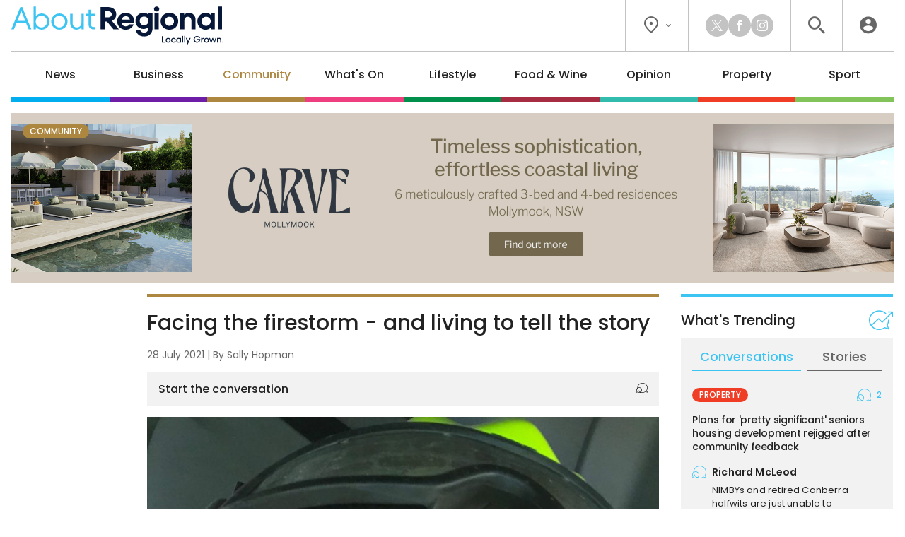

--- FILE ---
content_type: text/html; charset=UTF-8
request_url: https://aboutregional.com.au/facing-the-firestorm-and-living-to-tell-the-story/378350/
body_size: 20354
content:
<!DOCTYPE HTML>
<html lang="en"><head><meta charset="UTF-8"><meta content="width=device-width, initial-scale=1.0" name="viewport"><meta content="Region Group Pty Ltd" name="copyright"><meta content="https://aboutregional.com.au" name="url"><meta content="2026-01-21T02:49:39+00:00" name="generated_at"><meta content="About Regional" name="apple-mobile-web-app-title"><meta content="max-image-preview:large" name="robots"><meta content="Sally Hopman" name="author"><meta content="Facing the firestorm - and living to tell the story | About Regional" property="og:title"><meta content="website" property="og:type"><meta content="https://aboutregional.com.au/facing-the-firestorm-and-living-to-tell-the-story/378350/" property="og:url"><meta content="About Regional" property="og:site_name"><meta content="https://aboutregional.com.au/wp-content/uploads/sites/2/2021/07/matt3-e1626744355933.jpg" property="og:image"><meta content="1200" property="og:image:width"><meta content="630" property="og:image:height"><meta content="Matt Dutkiewicz is the sort of bloke you always want by your side. By day, a public servant. By every&hellip;" name="description"><meta content="Matt Dutkiewicz is the sort of bloke you always want by your side. By day, a public servant. By every&hellip;" property="og:description"><title>Facing the firestorm - and living to tell the story | About Regional</title><link href="/favicon-96x96.png" rel="icon" sizes="96x96" type="image/png"><link href="/favicon.svg" rel="icon" type="image/svg+xml"><link href="/favicon.ico" rel="shortcut icon"><link href="/apple-touch-icon.png" rel="apple-touch-icon" sizes="180x180"><link href="/site.webmanifest" rel="manifest"><link href="https://aboutregional.com.au/wp-content/plugins/region/theme/style.css?ver=52e7187fe6204f8944a26a1471718349" media="all" rel="stylesheet"><meta name='robots' content='max-image-preview:large' />
	<style>img:is([sizes="auto" i], [sizes^="auto," i]) { contain-intrinsic-size: 3000px 1500px }</style>
	<script id="wpp-js" src="https://aboutregional.com.au/wp-content/plugins/wordpress-popular-posts/assets/js/wpp.min.js?ver=7.3.6" data-sampling="0" data-sampling-rate="100" data-api-url="https://aboutregional.com.au/wp-json/wordpress-popular-posts" data-post-id="378350" data-token="3595f9c92a" data-lang="0" data-debug="0"></script>
<script>
window._wpemojiSettings = {"baseUrl":"https:\/\/s.w.org\/images\/core\/emoji\/16.0.1\/72x72\/","ext":".png","svgUrl":"https:\/\/s.w.org\/images\/core\/emoji\/16.0.1\/svg\/","svgExt":".svg","source":{"concatemoji":"https:\/\/aboutregional.com.au\/wp-includes\/js\/wp-emoji-release.min.js?ver=6.8.3"}};
/*! This file is auto-generated */
!function(s,n){var o,i,e;function c(e){try{var t={supportTests:e,timestamp:(new Date).valueOf()};sessionStorage.setItem(o,JSON.stringify(t))}catch(e){}}function p(e,t,n){e.clearRect(0,0,e.canvas.width,e.canvas.height),e.fillText(t,0,0);var t=new Uint32Array(e.getImageData(0,0,e.canvas.width,e.canvas.height).data),a=(e.clearRect(0,0,e.canvas.width,e.canvas.height),e.fillText(n,0,0),new Uint32Array(e.getImageData(0,0,e.canvas.width,e.canvas.height).data));return t.every(function(e,t){return e===a[t]})}function u(e,t){e.clearRect(0,0,e.canvas.width,e.canvas.height),e.fillText(t,0,0);for(var n=e.getImageData(16,16,1,1),a=0;a<n.data.length;a++)if(0!==n.data[a])return!1;return!0}function f(e,t,n,a){switch(t){case"flag":return n(e,"\ud83c\udff3\ufe0f\u200d\u26a7\ufe0f","\ud83c\udff3\ufe0f\u200b\u26a7\ufe0f")?!1:!n(e,"\ud83c\udde8\ud83c\uddf6","\ud83c\udde8\u200b\ud83c\uddf6")&&!n(e,"\ud83c\udff4\udb40\udc67\udb40\udc62\udb40\udc65\udb40\udc6e\udb40\udc67\udb40\udc7f","\ud83c\udff4\u200b\udb40\udc67\u200b\udb40\udc62\u200b\udb40\udc65\u200b\udb40\udc6e\u200b\udb40\udc67\u200b\udb40\udc7f");case"emoji":return!a(e,"\ud83e\udedf")}return!1}function g(e,t,n,a){var r="undefined"!=typeof WorkerGlobalScope&&self instanceof WorkerGlobalScope?new OffscreenCanvas(300,150):s.createElement("canvas"),o=r.getContext("2d",{willReadFrequently:!0}),i=(o.textBaseline="top",o.font="600 32px Arial",{});return e.forEach(function(e){i[e]=t(o,e,n,a)}),i}function t(e){var t=s.createElement("script");t.src=e,t.defer=!0,s.head.appendChild(t)}"undefined"!=typeof Promise&&(o="wpEmojiSettingsSupports",i=["flag","emoji"],n.supports={everything:!0,everythingExceptFlag:!0},e=new Promise(function(e){s.addEventListener("DOMContentLoaded",e,{once:!0})}),new Promise(function(t){var n=function(){try{var e=JSON.parse(sessionStorage.getItem(o));if("object"==typeof e&&"number"==typeof e.timestamp&&(new Date).valueOf()<e.timestamp+604800&&"object"==typeof e.supportTests)return e.supportTests}catch(e){}return null}();if(!n){if("undefined"!=typeof Worker&&"undefined"!=typeof OffscreenCanvas&&"undefined"!=typeof URL&&URL.createObjectURL&&"undefined"!=typeof Blob)try{var e="postMessage("+g.toString()+"("+[JSON.stringify(i),f.toString(),p.toString(),u.toString()].join(",")+"));",a=new Blob([e],{type:"text/javascript"}),r=new Worker(URL.createObjectURL(a),{name:"wpTestEmojiSupports"});return void(r.onmessage=function(e){c(n=e.data),r.terminate(),t(n)})}catch(e){}c(n=g(i,f,p,u))}t(n)}).then(function(e){for(var t in e)n.supports[t]=e[t],n.supports.everything=n.supports.everything&&n.supports[t],"flag"!==t&&(n.supports.everythingExceptFlag=n.supports.everythingExceptFlag&&n.supports[t]);n.supports.everythingExceptFlag=n.supports.everythingExceptFlag&&!n.supports.flag,n.DOMReady=!1,n.readyCallback=function(){n.DOMReady=!0}}).then(function(){return e}).then(function(){var e;n.supports.everything||(n.readyCallback(),(e=n.source||{}).concatemoji?t(e.concatemoji):e.wpemoji&&e.twemoji&&(t(e.twemoji),t(e.wpemoji)))}))}((window,document),window._wpemojiSettings);
</script>
<style id='wp-emoji-styles-inline-css'>

	img.wp-smiley, img.emoji {
		display: inline !important;
		border: none !important;
		box-shadow: none !important;
		height: 1em !important;
		width: 1em !important;
		margin: 0 0.07em !important;
		vertical-align: -0.1em !important;
		background: none !important;
		padding: 0 !important;
	}
</style>
<link rel='stylesheet' id='wp-polls-css' href='https://aboutregional.com.au/wp-content/plugins/wp-polls/polls-css.css?ver=2.77.3' media='all' />
<style id='wp-polls-inline-css'>
.wp-polls .pollbar {
	margin: 1px;
	font-size: 6px;
	line-height: 8px;
	height: 8px;
	background-image: url('https://aboutregional.com.au/wp-content/plugins/wp-polls/images/default/pollbg.gif');
	border: 1px solid #c8c8c8;
}

</style>
<link rel='stylesheet' id='ep_general_styles-css' href='https://aboutregional.com.au/wp-content/plugins/elasticpress/dist/css/general-styles.css?ver=66295efe92a630617c00' media='all' />
<link rel='stylesheet' id='style-css-css' href='https://aboutregional.com.au/wp-content/themes/aboutregional/style.css?ver=cb7cade03ec73ae235c339aef3a0ea71' media='all' />
<script src="https://aboutregional.com.au/wp-includes/js/jquery/jquery.min.js?ver=3.7.1" id="jquery-core-js"></script>
<script src="https://aboutregional.com.au/wp-includes/js/jquery/jquery-migrate.min.js?ver=3.4.1" id="jquery-migrate-js"></script>
<link rel="https://api.w.org/" href="https://aboutregional.com.au/wp-json/" /><link rel="alternate" title="JSON" type="application/json" href="https://aboutregional.com.au/wp-json/wp/v2/posts/378350" /><link rel="EditURI" type="application/rsd+xml" title="RSD" href="https://aboutregional.com.au/xmlrpc.php?rsd" />
<meta name="generator" content="WordPress 6.8.3" />
<link rel="canonical" href="https://region.com.au/facing-the-firestorm-and-living-to-tell-the-story/478643/" />
<link rel='shortlink' href='https://aboutregional.com.au/?p=378350' />
<link rel="alternate" title="oEmbed (JSON)" type="application/json+oembed" href="https://aboutregional.com.au/wp-json/oembed/1.0/embed?url=https%3A%2F%2Faboutregional.com.au%2Ffacing-the-firestorm-and-living-to-tell-the-story%2F378350%2F" />
<link rel="alternate" title="oEmbed (XML)" type="text/xml+oembed" href="https://aboutregional.com.au/wp-json/oembed/1.0/embed?url=https%3A%2F%2Faboutregional.com.au%2Ffacing-the-firestorm-and-living-to-tell-the-story%2F378350%2F&#038;format=xml" />
            <style id="wpp-loading-animation-styles">@-webkit-keyframes bgslide{from{background-position-x:0}to{background-position-x:-200%}}@keyframes bgslide{from{background-position-x:0}to{background-position-x:-200%}}.wpp-widget-block-placeholder,.wpp-shortcode-placeholder{margin:0 auto;width:60px;height:3px;background:#dd3737;background:linear-gradient(90deg,#dd3737 0%,#571313 10%,#dd3737 100%);background-size:200% auto;border-radius:3px;-webkit-animation:bgslide 1s infinite linear;animation:bgslide 1s infinite linear}</style>
            <script>ajaxurl = "https://aboutregional.com.au/wp-admin/admin-ajax.php";window.ajaxtarget = "https://aboutregional.com.au/wp-admin/admin-ajax.php";</script><!-- Google Tag Manager --><script>(function(w,d,s,l,i){w[l]=w[l]||[];w[l].push({"gtm.start":new Date().getTime(),event:"gtm.js"});var f=d.getElementsByTagName(s)[0],j=d.createElement(s),dl=l!="dataLayer"?"&l="+l:"";j.async=true;j.src="https://www.googletagmanager.com/gtm.js?id="+i+dl;f.parentNode.insertBefore(j,f);})(window,document,"script","dataLayer","GTM-5XQQVX8L");window.dataLayer = window.dataLayer || [];window.dataLayer.push({"event":"configuration","view_id":"378350","article_category":"community","view_type":"article","view_canonical":"https:\/\/region.com.au\/facing-the-firestorm-and-living-to-tell-the-story\/478643\/","article_slug":"facing-the-firestorm-and-living-to-tell-the-story","article_age":1637,"article_seo":false,"view_banner":"290","view_site":"2","ga4_stream":"G-83QDSWF69F","ga4_account":"G-H7CHJ4EEW3"});window.dataLayer.push({"event":"newArticleBoolean","article":378350,"category":"community","age":1637,"newArticle":"False"});</script><!-- End Google Tag Manager --><script async src="https://securepubads.g.doubleclick.net/tag/js/gpt.js"></script><script>window.googletag = window.googletag || {cmd: []}; googletag.cmd.push(function() { googletag.defineSlot("98851964/AR-Wide-Skyscraper", [160, 600], "article-sticky").addService(googletag.pubads()); googletag.defineSlot("98851964/AR-MREC-1", [300, 250], "sidebar-mrec-poll").addService(googletag.pubads()); googletag.defineSlot("98851964/AR-MREC-2", [300, 250], "related-bottom-mrec").addService(googletag.pubads()); googletag.defineSlot("98851964/AR-Leaderboard-1", [728, 90], "related-bottom-leaderboard").addService(googletag.pubads()); googletag.defineSlot("98851964/AR-MREC-3", [300, 250], "article-end-mrec").addService(googletag.pubads()); googletag.defineSlot("98851964/AR-Leaderboard-2", [728, 90], "article-end-leaderboard").addService(googletag.pubads()); googletag.pubads().enableLazyLoad({ fetchMarginPercent: 400, renderMarginPercent: 200, mobileScaling: 2.5 }); googletag.pubads().addEventListener("slotOnload", function(event) { document.getElementById(event.slot.getSlotElementId()).classList.add("loaded"); if (document.body.classList.contains("loaded-ads") === false) { document.body.classList.add("loaded-ads"); } }); googletag.enableServices(); });</script></head><body class="main-community wp-singular post-template-default single single-post postid-378350 single-format-standard wp-theme-aboutregional"><noscript><iframe height="0" src="https://www.googletagmanager.com/ns.html?id=GTM-5XQQVX8L" style="display:none;visibility:hidden" width="0"></iframe></noscript><header><div class="inner"><div class="top"><div class="logo"><a data-action="click" data-category="header" data-label="logo" href="https://aboutregional.com.au/" title="About Regional Home"><img alt="About Regional" height="80" src="https://aboutregional.com.au/wp-content/themes/aboutregional/images/logo-inline-tag.svg?0ef0a3" width="447"></a></div><div class="icons"><div class="location"><button class="dropdown"><i class="icon-flag"></i><i class="icon-chevron"></i></button><div class="box"><div class="wrapper"><a data-action="click" data-category="header" data-label="location-rc" href="https://region.com.au/" rel="noopener" target="_blank" title="Region Canberra">Region Canberra</a><a data-action="click" data-category="header" data-label="location-ri" href="https://regionillawarra.com.au/" rel="noopener" target="_blank" title="Region Illawarra">Region Illawarra</a><a data-action="click" data-category="header" data-label="location-rr" href="https://regionriverina.com.au/" rel="noopener" target="_blank" title="Region Riverina">Region Riverina</a><hr><a data-action="click" data-category="header" data-label="location-ar" href="https://aboutregional.com.au/" rel="noopener" target="_blank" title="About Regional">About Regional</a><a data-action="click" data-category="header" data-label="location-psn" href="https://psnews.com.au/" rel="noopener" target="_blank" title="PS News">PS News</a><a data-action="click" data-category="header" data-label="location-cyw" href="https://capeyorkweekly.com.au/" rel="noopener" target="_blank" title="Cape York Weekly">Cape York Weekly</a><a data-action="click" data-category="header" data-label="location-cn" href="https://regionmedia.com.cn/" rel="noopener" target="_blank" title="Region 中文版">Region 中文版</a><a data-action="click" data-category="header" data-label="location-tic" href="https://thisiscanberra.com/" rel="noopener" target="_blank" title="This is Canberra">This is Canberra</a></div></div></div><div class="socials"><a class="icon-x" data-action="click" data-category="header" data-label="social-x" href="https://x.com/aboutregional" rel="noopener" target="_blank" title="X"></a><a class="icon-facebook" data-action="click" data-category="header" data-label="social-facebook" href="https://www.facebook.com/AboutRegional" rel="noopener" target="_blank" title="Facebook"></a><a class="icon-instagram" data-action="click" data-category="header" data-label="social-instagram" href="https://www.instagram.com/aboutregional/" rel="noopener" target="_blank" title="Instagram"></a></div><div class="search"><button class="icon-search" title="Search the website"></button><div class="search-box"><form action="/" method="get"><input name="s" placeholder="search" required type="text"><button class="icon-search" type="submit"></button></form></div><div class="search-close"><button class="icon-close" type="submit"></button></div></div><div class="user"><a class="icon-user" data-action="click" data-category="header" data-label="profile-login" href="https://aboutregional.com.au/user/login/?redirect_to=https%3A%2F%2Faboutregional.com.au%2Ffacing-the-firestorm-and-living-to-tell-the-story%2F378350%2F" rel="nofollow" title="Login to About Regional"></a></div></div></div><nav><ul><li class="news"><a href="https://aboutregional.com.au/category/news/">News</a><div class="sub-menu"><div class="inner no-gutter"><div class="wrapper"><div class="left"><div class="link"><a class="cat-pill news" href="https://aboutregional.com.au/category/news/">News</a><a class="view-all" href="https://aboutregional.com.au/category/news/">View All</a></div><div class="text"><p>Local news from the Capital region.</p></div><a class="sponsor" href="https://www.clarityfinancial.com.au/mortgage-broker-canberra/" rel="nofollow noopener sponsored" target="_blank"><img alt src="https://aboutregional.com.au/wp-content/uploads/sites/2/2025/10/Clarity-Wordmark-Green-RGB-resize.png"><p>Your local, award winning brokers<br>Where your broker is paid the same, no matter which lender you choose.</p></a></div><div class="middle"><div class="title">Explore News</div><ul><li><a href="https://aboutregional.com.au/category/news/courts-crime/">Courts &amp; Crime</a></li><li><a href="https://aboutregional.com.au/category/news/politics/">Politics</a></li><li><a href="https://aboutregional.com.au/category/news/health-education/">Health &amp; Education</a></li></ul></div><div class="right"><div class="title">Latest</div><div class="articles"><div class="article news nav"><div class="preview"><div class="top"><a class="wrap" href="https://aboutregional.com.au/multi-day-search-scaled-back-for-23-year-old-missing-in-coastal-waters/496732/"><div><div><img alt="Multi-day search scaled back for 23-year-old missing in coastal waters" height="189" loading="lazy" src="https://aboutregional.com.au/wp-content/uploads/sites/2/2026/01/615819501-1461178589348929-6733605580784174235-n-360x189.jpg" width="360"></div></div></a><div><h2><a href="https://aboutregional.com.au/multi-day-search-scaled-back-for-23-year-old-missing-in-coastal-waters/496732/">Multi-day search scaled back for 23-year-old missing in coastal waters</a></h2><span class="author">By <a href="https://aboutregional.com.au/author/csams/">Claire Sams</a></span></div></div></div></div><div class="article news nav"><div class="preview"><div class="top"><a class="wrap" href="https://aboutregional.com.au/forestry-corporation-hit-with-60k-penalty-over-alleged-water-pollution/496682/"><div><div><img alt="Forestry Corporation hit with $60k penalty over alleged water pollution" height="189" loading="lazy" src="https://aboutregional.com.au/wp-content/uploads/sites/2/2026/01/creek-scaled-360x189.jpg" width="360"></div></div></a><div><h2><a href="https://aboutregional.com.au/forestry-corporation-hit-with-60k-penalty-over-alleged-water-pollution/496682/">Forestry Corporation hit with $60k penalty over alleged water pollution</a></h2><span class="author">By <a href="https://aboutregional.com.au/author/csams/">Claire Sams</a></span></div></div></div></div><div class="article news nav"><div class="preview"><div class="top"><a class="wrap" href="https://aboutregional.com.au/gun-laws-head-to-the-senate-after-passing-the-house-of-reps/496686/"><div><div><img alt="Gun laws head to the Senate after passing the House of Reps" height="189" loading="lazy" src="https://aboutregional.com.au/wp-content/uploads/sites/2/2025/05/2025-04-30-PM-Anthony-Albanese-17-360x189.jpg" width="360"></div></div></a><div><h2><a href="https://aboutregional.com.au/gun-laws-head-to-the-senate-after-passing-the-house-of-reps/496686/">Gun laws head to the Senate after passing the House of Reps</a></h2><span class="author">By <a href="https://aboutregional.com.au/author/cjohnson/">Chris Johnson</a></span></div></div></div></div></div></div></div></div></div></li><li class="business"><a href="https://aboutregional.com.au/category/business/">Business</a><div class="sub-menu"><div class="inner no-gutter"><div class="wrapper"><div class="left"><div class="link"><a class="cat-pill business" href="https://aboutregional.com.au/category/business/">Business</a><a class="view-all" href="https://aboutregional.com.au/category/business/">View All</a></div><div class="text"><p>Business and technology stories from the Capital region.</p></div><a class="sponsor" href="https://www.landmarkbatemansbay.com.au/" rel="nofollow noopener sponsored" target="_blank"><img alt src="https://aboutregional.com.au/wp-content/uploads/sites/2/2025/09/Category-Submenu-Monarch-logo.png"><p>Landmark: 1, 2 & 3 bedroom apartments in Batemans Bay</p></a></div><div class="middle"><div class="title">Explore Business</div><ul><li><a href="https://aboutregional.com.au/category/business/local-leaders/">Local Leaders</a></li><li><a href="https://aboutregional.com.au/category/business/tourism/">Tourism</a></li><li><a href="https://aboutregional.com.au/category/business/small-business/">Small Business</a></li></ul></div><div class="right"><div class="title">Latest</div><div class="articles"><div class="article business nav"><div class="preview"><div class="top"><a class="wrap" href="https://aboutregional.com.au/atos-broader-definition-of-professional-services-driving-up-tax-bills-for-unsuspecting-firms/496100/"><div><div><img alt="ATO’s broader definition of professional services driving up tax bills for unsuspecting firms" height="189" loading="lazy" src="https://aboutregional.com.au/wp-content/uploads/sites/2/2025/05/male-and-female-engineers-work-together-in-an-elec-2025-01-08-11-38-21-utc-scaled-360x189.jpg" width="360"></div></div></a><div><h2><a href="https://aboutregional.com.au/atos-broader-definition-of-professional-services-driving-up-tax-bills-for-unsuspecting-firms/496100/">ATO’s broader definition of professional services driving up tax bills for unsuspecting firms</a></h2><span class="author">By <a href="https://aboutregional.com.au/author/rsm-australia/">RSM Australia</a></span></div></div></div></div><div class="article business nav"><div class="preview"><div class="top"><a class="wrap" href="https://aboutregional.com.au/harden-business-bounces-back-after-devastating-hailstorm/496153/"><div><div><img alt="Harden business bounces back after devastating hailstorm" height="189" loading="lazy" src="https://aboutregional.com.au/wp-content/uploads/sites/2/2026/01/gym-360x189.jpg" width="360"></div></div></a><div><h2><a href="https://aboutregional.com.au/harden-business-bounces-back-after-devastating-hailstorm/496153/">Harden business bounces back after devastating hailstorm</a></h2></div></div></div></div><div class="article business nav"><div class="preview"><div class="top"><a class="wrap" href="https://aboutregional.com.au/florists-move-from-lonsdale-street-staple-to-nurturing-country-town-roots-and-growing-online/496066/"><div><div><img alt="Florist's move from Lonsdale Street staple to nurturing country-town roots and growing online" height="189" loading="lazy" src="https://aboutregional.com.au/wp-content/uploads/sites/2/2026/01/Loulou-Moxom-360x189.jpg" width="360"></div></div></a><div><h2><a href="https://aboutregional.com.au/florists-move-from-lonsdale-street-staple-to-nurturing-country-town-roots-and-growing-online/496066/">Florist's move from Lonsdale Street staple to nurturing country-town roots and growing online</a></h2><span class="author">By <a href="https://aboutregional.com.au/author/claire_fenwicke/">Claire Fenwicke</a></span></div></div></div></div></div></div></div></div></div></li><li class="community"><a href="https://aboutregional.com.au/category/community/">Community</a><div class="sub-menu"><div class="inner no-gutter"><div class="wrapper"><div class="left"><div class="link"><a class="cat-pill community" href="https://aboutregional.com.au/category/community/">Community</a><a class="view-all" href="https://aboutregional.com.au/category/community/">View All</a></div><div class="text"><p>The stories behind the people and places that make the Capital region home.</p></div><a class="sponsor" href="https://velocityconveyancing.com.au/" rel="nofollow noopener sponsored" target="_blank"><img alt src="https://aboutregional.com.au/wp-content/uploads/sites/2/2025/05/Velocity_Sub-menu-Logo-1.png"><p>Quality advice and service in residential conveyancing<br>Book appointment now</p></a></div><div class="middle"><div class="title">Explore Community</div><ul><li><a href="https://aboutregional.com.au/category/community/people-places/">People &amp; Places</a></li><li><a href="https://aboutregional.com.au/category/community/arts-culture/">Arts &amp; Culture</a></li><li><a href="https://aboutregional.com.au/category/community/history/">History</a></li><li><a href="https://aboutregional.com.au/category/community/obituaries/">Obituaries</a></li><li><a href="https://aboutregional.com.au/category/community/best-in/">Best in Region</a></li></ul></div><div class="right"><div class="title">Latest</div><div class="articles"><div class="article community nav"><div class="preview"><div class="top"><a class="wrap" href="https://aboutregional.com.au/naroomas-boaters-upset-over-loss-of-ringlands-point-jetty/495281/"><div><div><img alt="Narooma's boaters upset over loss of Ringlands Point jetty" height="189" loading="lazy" src="https://aboutregional.com.au/wp-content/uploads/sites/2/2026/01/IMG_2705-360x189.jpeg" width="360"></div></div></a><div><h2><a href="https://aboutregional.com.au/naroomas-boaters-upset-over-loss-of-ringlands-point-jetty/495281/">Narooma's boaters upset over loss of Ringlands Point jetty</a></h2><span class="author">By <a href="https://aboutregional.com.au/author/marionwilliams/">Marion Williams</a></span></div></div></div></div><div class="article community nav"><div class="preview"><div class="top"><a class="wrap" href="https://aboutregional.com.au/picnic-table-watercraft-builder-floats-regatta-at-jugiong-for-australia-day/496658/"><div><div><img alt="Picnic table watercraft builder floats regatta at Jugiong for Australia Day" height="189" loading="lazy" src="https://aboutregional.com.au/wp-content/uploads/sites/2/2026/01/picnicraceregatta1-edited-360x189.jpg" width="360"></div></div></a><div><h2><a href="https://aboutregional.com.au/picnic-table-watercraft-builder-floats-regatta-at-jugiong-for-australia-day/496658/">Picnic table watercraft builder floats regatta at Jugiong for Australia Day</a></h2><span class="author">By <a href="https://aboutregional.com.au/author/emason/">Edwina Mason</a></span></div></div></div></div><div class="article community nav"><div class="preview"><div class="top"><a class="wrap" href="https://aboutregional.com.au/cobargo-gives-thumbs-up-to-new-community-hub/496326/"><div><div><img alt="Cobargo gives thumbs up to new community hub" height="189" loading="lazy" src="https://aboutregional.com.au/wp-content/uploads/sites/2/2026/01/img-2727-e1768451257381-360x189.jpeg" width="360"></div></div></a><div><h2><a href="https://aboutregional.com.au/cobargo-gives-thumbs-up-to-new-community-hub/496326/">Cobargo gives thumbs up to new community hub</a></h2><span class="author">By <a href="https://aboutregional.com.au/author/marionwilliams/">Marion Williams</a></span></div></div></div></div></div></div></div></div></div></li><li class="whats-on"><a href="https://aboutregional.com.au/category/whats-on/">What's On</a><div class="sub-menu"><div class="inner no-gutter"><div class="wrapper"><div class="left"><div class="link"><a class="cat-pill whats-on" href="https://aboutregional.com.au/category/whats-on/">What's On</a><a class="view-all" href="https://aboutregional.com.au/category/whats-on/">View All</a></div><div class="text"><p>What’s happening around the Capital region.</p></div><a class="sponsor" href="https://steampackethotelnelligen.com.au/" rel="nofollow noopener sponsored" target="_blank"><img alt src="https://aboutregional.com.au/wp-content/uploads/sites/2/2025/04/SPH_Sub-menu-Logo-1.png"><p>Jump on our free courtesy bus<br>From Broulee to Long Beach<br>(02) 6421 1092</p></a></div><div class="middle"><div class="title">Explore What's On</div><ul><li><a href="https://aboutregional.com.au/category/whats-on/events/">Events</a></li><li><a href="https://aboutregional.com.au/category/whats-on/live-music/">Live Music</a></li><li><a href="https://aboutregional.com.au/category/whats-on/family-kids/">Family &amp; Kids</a></li></ul></div><div class="right"><div class="title">Latest</div><div class="articles"><div class="article whats-on nav"><div class="preview"><div class="top"><a class="wrap" href="https://aboutregional.com.au/things-to-do-in-the-regions-this-week-16-22-january/495684/"><div><div><img alt="Things to do in the regions this week (16 - 22 January)" height="189" loading="lazy" src="https://aboutregional.com.au/wp-content/uploads/sites/2/2026/01/DSC07395-Enhanced-NR-250118_Blues_Fest_EF-1024x683-1-360x189.jpg" width="360"></div></div></a><div><h2><a href="https://aboutregional.com.au/things-to-do-in-the-regions-this-week-16-22-january/495684/">Things to do in the regions this week (16 - 22 January)</a></h2><span class="author">By <a href="https://aboutregional.com.au/author/john_murtagh/">John Murtagh</a></span></div></div></div></div><div class="article whats-on nav"><div class="preview"><div class="top"><a class="wrap" href="https://aboutregional.com.au/blues-in-the-high-country-thredbos-summer-tradition-continues/496247/"><div><div><img alt="Blues in the High Country: Thredbo’s summer tradition continues" height="189" loading="lazy" src="https://aboutregional.com.au/wp-content/uploads/sites/2/2026/01/thredbobluesfestival-edited-360x189.jpg" width="360"></div></div></a><div><h2><a href="https://aboutregional.com.au/blues-in-the-high-country-thredbos-summer-tradition-continues/496247/">Blues in the High Country: Thredbo’s summer tradition continues</a></h2><span class="author">By <a href="https://aboutregional.com.au/author/emason/">Edwina Mason</a></span></div></div></div></div><div class="article lifestyle nav"><div class="preview"><div class="top"><a class="wrap" href="https://aboutregional.com.au/political-cartoons-bring-flippancy-to-the-museum-of-australian-democracy-at-old-parliament-house/496076/"><div><div><img alt="Political cartoons bring flippancy to the Museum of Australian Democracy at Old Parliament House" height="189" loading="lazy" src="https://aboutregional.com.au/wp-content/uploads/sites/2/2025/12/01-06-Greens_Mark-Knight_Herald-Sun_8th-May-2025-copy-360x189.jpg" width="360"></div></div></a><div><h2><a href="https://aboutregional.com.au/political-cartoons-bring-flippancy-to-the-museum-of-australian-democracy-at-old-parliament-house/496076/">Political cartoons bring flippancy to the Museum of Australian Democracy at Old Parliament House</a></h2><span class="author">By <a href="https://aboutregional.com.au/author/sgrishin/">Sasha Grishin</a></span></div></div></div></div></div></div></div></div></div></li><li class="lifestyle"><a href="https://aboutregional.com.au/category/lifestyle/">Lifestyle</a><div class="sub-menu"><div class="inner no-gutter"><div class="wrapper"><div class="left"><div class="link"><a class="cat-pill lifestyle" href="https://aboutregional.com.au/category/lifestyle/">Lifestyle</a><a class="view-all" href="https://aboutregional.com.au/category/lifestyle/">View All</a></div><div class="text"><p>The people, places, pets and passions that give our region life.</p></div><a class="sponsor" href="https://steampackethotelnelligen.com.au/" rel="nofollow noopener sponsored" target="_blank"><img alt src="https://aboutregional.com.au/wp-content/uploads/sites/2/2025/04/SPH_Sub-menu-Logo-1.png"><p>Jump on our free courtesy bus<br>From Broulee to Long Beach<br>(02) 6421 1092</p></a></div><div class="middle"><div class="title">Explore Lifestyle</div><ul><li><a href="https://aboutregional.com.au/category/lifestyle/arts-entertainment/">Arts &amp; Entertainment</a></li><li><a href="https://aboutregional.com.au/category/lifestyle/fitness-wellbeing/">Fitness &amp; Wellbeing</a></li><li><a href="https://aboutregional.com.au/category/lifestyle/home-garden/">Home &amp; Garden</a></li><li><a href="https://aboutregional.com.au/category/lifestyle/travel/">Travel</a></li><li><a href="https://aboutregional.com.au/category/lifestyle/movies/">Movies</a></li><li><a href="https://aboutregional.com.au/category/lifestyle/motoring/">Motoring</a></li><li><a href="https://aboutregional.com.au/category/lifestyle/pets/">Pets</a></li><li><a href="https://aboutregional.com.au/category/lifestyle/outdoors/">Outdoors</a></li></ul></div><div class="right"><div class="title">Latest</div><div class="articles"><div class="article lifestyle nav"><div class="preview"><div class="top"><a class="wrap" href="https://aboutregional.com.au/blood-moons-blue-moons-and-meteor-showers-heres-when-and-how-to-look-to-the-skies-in-2026/496565/"><div><div><img alt="Blood moons, blue moons and meteor showers — here's when (and how) to look to the skies in 2026" height="189" loading="lazy" src="https://aboutregional.com.au/wp-content/uploads/sites/2/2026/01/tock-coledale-360x189.png" width="360"></div></div></a><div><h2><a href="https://aboutregional.com.au/blood-moons-blue-moons-and-meteor-showers-heres-when-and-how-to-look-to-the-skies-in-2026/496565/">Blood moons, blue moons and meteor showers — here's when (and how) to look to the skies in 2026</a></h2><span class="author">By <a href="https://aboutregional.com.au/author/ddavid/">Dione David</a></span></div></div></div></div><div class="article community nav"><div class="preview"><div class="top"><a class="wrap" href="https://aboutregional.com.au/naroomas-boaters-upset-over-loss-of-ringlands-point-jetty/495281/"><div><div><img alt="Narooma's boaters upset over loss of Ringlands Point jetty" height="189" loading="lazy" src="https://aboutregional.com.au/wp-content/uploads/sites/2/2026/01/IMG_2705-360x189.jpeg" width="360"></div></div></a><div><h2><a href="https://aboutregional.com.au/naroomas-boaters-upset-over-loss-of-ringlands-point-jetty/495281/">Narooma's boaters upset over loss of Ringlands Point jetty</a></h2><span class="author">By <a href="https://aboutregional.com.au/author/marionwilliams/">Marion Williams</a></span></div></div></div></div><div class="article lifestyle nav"><div class="preview"><div class="top"><a class="wrap" href="https://aboutregional.com.au/alexa-make-me-hot-what-canberras-ai-spray-tan-studio-is-really-like/495994/"><div><div><img alt="'Alexa, make me hot': What Canberra’s AI spray tan studio is really like" height="189" loading="lazy" src="https://aboutregional.com.au/wp-content/uploads/sites/2/2025/12/IMG_0269-scaled-e1766794860875-360x189.jpg" width="360"></div></div></a><div><h2><a href="https://aboutregional.com.au/alexa-make-me-hot-what-canberras-ai-spray-tan-studio-is-really-like/495994/">'Alexa, make me hot': What Canberra’s AI spray tan studio is really like</a></h2><span class="author">By <a href="https://aboutregional.com.au/author/bwinchester/">Briony Winchester</a></span></div></div></div></div></div></div></div></div></div></li><li class="food-wine"><a href="https://aboutregional.com.au/category/food-wine/">Food &amp; Wine</a><div class="sub-menu"><div class="inner no-gutter"><div class="wrapper"><div class="left"><div class="link"><a class="cat-pill food-wine" href="https://aboutregional.com.au/category/food-wine/">Food &amp; Wine</a><a class="view-all" href="https://aboutregional.com.au/category/food-wine/">View All</a></div><div class="text"><p>Where to eat, what to drink in the Capital region.</p></div><a class="sponsor" href="https://www.tamankuda.com.au/" rel="nofollow noopener sponsored" target="_blank"><img alt src="https://aboutregional.com.au/wp-content/uploads/sites/2/2025/08/TKC_Category-Banner_Logo.png"><p>Love horses but not ready to go solo? Learn to care for your horse while stepping up your riding skills.</p></a></div><div class="middle"><div class="title">Explore Food &amp; Wine</div><ul><li><a href="https://aboutregional.com.au/category/food-wine/five-minutes-with/">Five minutes with</a></li><li><a href="https://aboutregional.com.au/category/food-wine/hot-in-the-city/">Hot in the City</a></li><li><a href="https://aboutregional.com.au/category/food-wine/meet-the-makers/">Meet the Makers</a></li></ul></div><div class="right"><div class="title">Latest</div><div class="articles"><div class="article food-wine nav"><div class="preview"><div class="top"><a class="wrap" href="https://aboutregional.com.au/inside-edens-food-truck-bringing-bush-tucker-to-new-audiences/495733/"><div><div><img alt="Inside Eden's food truck bringing bush tucker to new audiences" height="189" loading="lazy" src="https://aboutregional.com.au/wp-content/uploads/sites/2/2026/01/604413271_122135199578961391_4582531506031297236_n-360x189.jpg" width="360"></div></div></a><div><h2><a href="https://aboutregional.com.au/inside-edens-food-truck-bringing-bush-tucker-to-new-audiences/495733/">Inside Eden's food truck bringing bush tucker to new audiences</a></h2><span class="author">By <a href="https://aboutregional.com.au/author/csams/">Claire Sams</a></span></div></div></div></div><div class="article environment nav"><div class="preview"><div class="top"><a class="wrap" href="https://aboutregional.com.au/new-processor-aims-to-bring-fresh-venison-and-pork-to-your-dinner-table/496190/"><div><div><img alt="New processor aims to bring fresh venison and pork to your dinner table" height="189" loading="lazy" src="https://aboutregional.com.au/wp-content/uploads/sites/2/2026/01/Venison-Backstrap-with-Blackberry-Red-Wine-Jus-360x189.jpg" width="360"></div></div></a><div><h2><a href="https://aboutregional.com.au/new-processor-aims-to-bring-fresh-venison-and-pork-to-your-dinner-table/496190/">New processor aims to bring fresh venison and pork to your dinner table</a></h2><span class="author">By <a href="https://aboutregional.com.au/author/johnthistleton/">John Thistleton</a></span></div></div></div></div><div class="article food-wine nav"><div class="preview"><div class="top"><a class="wrap" href="https://aboutregional.com.au/murrumbateman-is-having-a-food-and-wine-moment-so-here-are-some-top-spots-to-try/495963/"><div><div><img alt="Murrumbateman is having a food and wine moment, so here are some top spots to try" height="189" loading="lazy" src="https://aboutregional.com.au/wp-content/uploads/sites/2/2025/03/DOMA_pewpewstudio_250321_-359_LR-360x189.jpg" width="360"></div></div></a><div><h2><a href="https://aboutregional.com.au/murrumbateman-is-having-a-food-and-wine-moment-so-here-are-some-top-spots-to-try/495963/">Murrumbateman is having a food and wine moment, so here are some top spots to try</a></h2><span class="author">By <a href="https://aboutregional.com.au/author/tconway/">Tenele Conway</a></span></div></div></div></div></div></div></div></div></div></li><li class="opinion"><a href="https://aboutregional.com.au/category/opinion/">Opinion</a><div class="sub-menu"><div class="inner no-gutter"><div class="wrapper"><div class="left"><div class="link"><a class="cat-pill opinion" href="https://aboutregional.com.au/category/opinion/">Opinion</a><a class="view-all" href="https://aboutregional.com.au/category/opinion/">View All</a></div><div class="text"><p>Thought-provoking pieces written by regional writers and community leaders.</p></div><a class="sponsor" href="https://www.capitalchemist.com.au/braidwood" rel="nofollow noopener sponsored" target="_blank"><img alt src="https://aboutregional.com.au/wp-content/uploads/sites/2/2025/04/BJSC_CC_Sub-menu-Logo.png"><p>We know what matters</p></a></div><div class="middle"><div class="title">Explore Opinion</div><ul><li><a href="https://aboutregional.com.au/category/opinion/chris-roe/">Chris Roe</a></li><li><a href="https://aboutregional.com.au/category/opinion/sally-hopman/">Sally Hopman</a></li><li><a href="https://aboutregional.com.au/category/opinion/genevieve-jacobs/">Genevieve Jacobs</a></li><li><a href="https://aboutregional.com.au/category/opinion/kim-treasure/">Kim Treasure</a></li></ul></div><div class="right"><div class="title">Latest</div><div class="articles"><div class="article opinion nav"><div class="preview"><div class="top"><a class="wrap" href="https://aboutregional.com.au/the-pandemic-six-years-ago-was-the-shake-up-workers-needed-schools-need-to-catch-up/496568/"><div><div><img alt="The pandemic six years ago was the shake-up workers needed - schools need to catch up" height="189" loading="lazy" src="https://aboutregional.com.au/wp-content/uploads/sites/2/2026/01/img-3429-360x189.jpg" width="360"></div></div></a><div><h2><a href="https://aboutregional.com.au/the-pandemic-six-years-ago-was-the-shake-up-workers-needed-schools-need-to-catch-up/496568/">The pandemic six years ago was the shake-up workers needed - schools need to catch up</a></h2><span class="author">By <a href="https://aboutregional.com.au/author/claire_fenwicke/">Claire Fenwicke</a></span></div></div></div></div><div class="article sport nav"><div class="preview"><div class="top"><a class="wrap" href="https://aboutregional.com.au/plenty-of-balls-in-the-air-for-canberra-sport-amid-campaigns-for-a-league-nbl-big-bash-and-a-new-stadium/496084/"><div><div><img alt="Plenty of balls in the air for Canberra sport amid campaigns for A-League, NBL, Big Bash, and a new stadium" height="189" loading="lazy" src="https://aboutregional.com.au/wp-content/uploads/sites/2/2024/02/419687955_18408050236005925_4761568565196006308_n-360x189.jpg" width="360"></div></div></a><div><h2><a href="https://aboutregional.com.au/plenty-of-balls-in-the-air-for-canberra-sport-amid-campaigns-for-a-league-nbl-big-bash-and-a-new-stadium/496084/">Plenty of balls in the air for Canberra sport amid campaigns for A-League, NBL, Big Bash, and a new stadium</a></h2><span class="author">By <a href="https://aboutregional.com.au/author/tgavel/">Tim Gavel</a></span></div></div></div></div><div class="article opinion nav"><div class="preview"><div class="top"><a class="wrap" href="https://aboutregional.com.au/want-to-boost-australias-birth-rate-abolish-hecs/495971/"><div><div><img alt="Want to boost Australia's birth rate? Abolish HECS" height="189" loading="lazy" src="https://aboutregional.com.au/wp-content/uploads/sites/2/2026/01/iStock-1184225742-360x189.jpg" width="360"></div></div></a><div><h2><a href="https://aboutregional.com.au/want-to-boost-australias-birth-rate-abolish-hecs/495971/">Want to boost Australia's birth rate? Abolish HECS</a></h2><span class="author">By <a href="https://aboutregional.com.au/author/zoecartwright/">Zoe Cartwright</a></span></div></div></div></div></div></div></div></div></div></li><li class="property"><a href="https://aboutregional.com.au/category/property/">Property</a><div class="sub-menu"><div class="inner no-gutter"><div class="wrapper"><div class="left"><div class="link"><a class="cat-pill property" href="https://aboutregional.com.au/category/property/">Property</a><a class="view-all" href="https://aboutregional.com.au/category/property/">View All</a></div><div class="text"><p>Your one-stop destination for the latest regional property and real estate news.</p></div><a class="sponsor" href="https://zango.com.au/sale/" rel="nofollow noopener sponsored" target="_blank"><img alt src="https://aboutregional.com.au/wp-content/uploads/sites/2/2025/07/ZAN_52136_RiotACT_Homepage_Takeover_Logo_200x90px-01-3.png"><p>Ready to hop on your bike and move around the region? Let's go find your new place.</p></a></div><div class="middle"><div class="title">Explore Property</div><ul><li><a href="https://aboutregional.com.au/category/property/featured-properties/">Featured Properties</a></li><li><a href="https://aboutregional.com.au/category/property/new-developments/">New Developments</a></li><li><a href="https://aboutregional.com.au/category/property/planning/">Planning</a></li></ul></div><div class="right"><div class="title">Latest</div><div class="articles"><div class="article news nav"><div class="preview"><div class="top"><a class="wrap" href="https://aboutregional.com.au/much-loved-bega-pool-set-for-major-upgrade-as-tender-goes-out/496246/"><div><div><img alt="Much-loved Bega pool set for major upgrade as tender goes out" height="189" loading="lazy" src="https://aboutregional.com.au/wp-content/uploads/sites/2/2026/01/g-360x189.jpg" width="360"></div></div></a><div><h2><a href="https://aboutregional.com.au/much-loved-bega-pool-set-for-major-upgrade-as-tender-goes-out/496246/">Much-loved Bega pool set for major upgrade as tender goes out</a></h2><span class="author">By <a href="https://aboutregional.com.au/author/csams/">Claire Sams</a></span></div></div></div></div><div class="article property nav"><div class="preview"><div class="top"><a class="wrap" href="https://aboutregional.com.au/storybook-cottage-embodies-the-best-of-gundaroo-village-living/496460/"><div><div><img alt="Storybook cottage embodies the best of Gundaroo village living" height="189" loading="lazy" src="https://aboutregional.com.au/wp-content/uploads/sites/2/2026/01/81-morning-street-gundaroo-26-scaled-360x189.jpg" width="360"></div></div></a><div><h2><a href="https://aboutregional.com.au/storybook-cottage-embodies-the-best-of-gundaroo-village-living/496460/">Storybook cottage embodies the best of Gundaroo village living</a></h2><span class="author">By <a href="https://aboutregional.com.au/author/mkenyon/">Morgan Kenyon</a></span></div></div></div></div><div class="article property nav"><div class="preview"><div class="top"><a class="wrap" href="https://aboutregional.com.au/new-narooma-townhouses-plan-to-combine-surf-sun-and-sand/496234/"><div><div><img alt="New Narooma townhouses plan to combine surf, sun and sand" height="189" loading="lazy" src="https://aboutregional.com.au/wp-content/uploads/sites/2/2026/01/02-PRC24-001_EXT_AERIAL-360x189.jpg" width="360"></div></div></a><div><h2><a href="https://aboutregional.com.au/new-narooma-townhouses-plan-to-combine-surf-sun-and-sand/496234/">New Narooma townhouses plan to combine surf, sun and sand</a></h2><span class="author">By <a href="https://aboutregional.com.au/author/john_murtagh/">John Murtagh</a></span></div></div></div></div></div></div></div></div></div></li><li class="sport"><a href="https://aboutregional.com.au/category/sport/">Sport</a><div class="sub-menu"><div class="inner no-gutter"><div class="wrapper"><div class="left"><div class="link"><a class="cat-pill sport" href="https://aboutregional.com.au/category/sport/">Sport</a><a class="view-all" href="https://aboutregional.com.au/category/sport/">View All</a></div><div class="text"><p>Sporting news from around the region.</p></div><a class="sponsor" href="https://www.yarrahyass.com.au/selling-now/?utm_source=region&utm_medium=category&utm_campaign=sellingnow&utm_id=2024&utm_content=banner" rel="nofollow noopener sponsored" target="_blank"><img alt src="https://aboutregional.com.au/wp-content/uploads/sites/2/2025/09/WMD_Category-Banner_Logo.png"><p>A community to live, grow and play.<br>House and land packages selling now</p></a></div><div class="middle"><div class="title">Explore Sport</div><ul><li><a href="https://aboutregional.com.au/category/sport/rugby-league/">Rugby League</a></li><li><a href="https://aboutregional.com.au/category/sport/rugby-union/">Rugby Union</a></li><li><a href="https://aboutregional.com.au/category/sport/afl/">AFL</a></li><li><a href="https://aboutregional.com.au/category/sport/junior-sport/">Junior Sport</a></li></ul></div><div class="right"><div class="title">Latest</div><div class="articles"><div class="article sport nav"><div class="preview"><div class="top"><a class="wrap" href="https://aboutregional.com.au/plenty-of-balls-in-the-air-for-canberra-sport-amid-campaigns-for-a-league-nbl-big-bash-and-a-new-stadium/496084/"><div><div><img alt="Plenty of balls in the air for Canberra sport amid campaigns for A-League, NBL, Big Bash, and a new stadium" height="189" loading="lazy" src="https://aboutregional.com.au/wp-content/uploads/sites/2/2024/02/419687955_18408050236005925_4761568565196006308_n-360x189.jpg" width="360"></div></div></a><div><h2><a href="https://aboutregional.com.au/plenty-of-balls-in-the-air-for-canberra-sport-amid-campaigns-for-a-league-nbl-big-bash-and-a-new-stadium/496084/">Plenty of balls in the air for Canberra sport amid campaigns for A-League, NBL, Big Bash, and a new stadium</a></h2><span class="author">By <a href="https://aboutregional.com.au/author/tgavel/">Tim Gavel</a></span></div></div></div></div><div class="article news nav"><div class="preview"><div class="top"><a class="wrap" href="https://aboutregional.com.au/new-plans-for-booking-a-sports-ground-in-queanbeyan-out-on-exhibition/492610/"><div><div><img alt="New plans for booking a sports ground in Queanbeyan out on exhibition" height="189" loading="lazy" src="https://aboutregional.com.au/wp-content/uploads/sites/2/2025/03/2025-03-13-Sth-Jerra-community-facilities-15-360x189.jpg" width="360"></div></div></a><div><h2><a href="https://aboutregional.com.au/new-plans-for-booking-a-sports-ground-in-queanbeyan-out-on-exhibition/492610/">New plans for booking a sports ground in Queanbeyan out on exhibition</a></h2><span class="author">By <a href="https://aboutregional.com.au/author/csams/">Claire Sams</a></span></div></div></div></div><div class="article sport nav"><div class="preview"><div class="top"><a class="wrap" href="https://aboutregional.com.au/jims-journey-from-goulburn-to-the-inner-sanctum-of-the-scg/493598/"><div><div><img alt="Jim’s journey from Goulburn to the inner sanctum of the SCG" height="189" loading="lazy" src="https://aboutregional.com.au/wp-content/uploads/sites/2/2025/12/Jim-Robson-360x189.jpeg" width="360"></div></div></a><div><h2><a href="https://aboutregional.com.au/jims-journey-from-goulburn-to-the-inner-sanctum-of-the-scg/493598/">Jim’s journey from Goulburn to the inner sanctum of the SCG</a></h2><span class="author">By <a href="https://aboutregional.com.au/author/johnthistleton/">John Thistleton</a></span></div></div></div></div></div></div></div></div></div></li></ul></nav></div></header><script>window.dataLayer.push({"bannerTitle":"290","event":"pageOpens"})</script><div class="inner banner-290" id="banner"><section class="bg-only"><div class="background mobile" style="background-image: url(https://aboutregional.com.au/wp-content/uploads/sites/2/2025/08/PCV_Category-Banner_Mobile.jpg)"></div><div class="background desktop" style="background-image: url(https://aboutregional.com.au/wp-content/uploads/sites/2/2025/08/PCV_Category-Banner_Desktop.jpg)"></div><div class="wrapper"><a class="cat-pill community" href="https://aboutregional.com.au/category/community/">Community</a></div><a data-action="click" data-category="banner" data-label="290" href="https://www.carvemollymook.com.au/" rel="nofollow noopener" target="_blank"></a></section></div><main class="article"><div class="inner columns"><section class="skyscraper"><div class="ad-container" id="article-sticky" style="width:160px;height:600px"><script>googletag.cmd.push(function() { googletag.display('article-sticky') });</script></div></section><section class="content with-left community" itemscope itemtype="http://schema.org/Article"><span class="meta"><span itemprop="publisher" itemscope itemtype="http://schema.org/Organization"><meta content="About Regional" itemprop="name"><meta content="https://aboutregional.com.au" itemprop="url"><span itemprop="logo" itemscope itemtype="http://schema.org/ImageObject"><meta content itemprop="url"></span></span><link href="https://aboutregional.com.au/facing-the-firestorm-and-living-to-tell-the-story/378350/" itemprop="mainEntityOfPage"><span itemprop="dateModified">28 July 2021</span><span itemprop="author" itemscope itemtype="http://schema.org/Person"><meta content="Sally Hopman" itemprop="name"><meta content="https://aboutregional.com.au/wp-content/uploads/avatars/8c6b2336c45719eb2088e0184dedc05c_1626912428.jpg" itemprop="image"></span><meta content="https://aboutregional.com.au/wp-content/uploads/sites/2/2021/07/matt3-e1626744355933.jpg" itemprop="image"></span><div class="print-only print-logo"><img alt="About Regional logo" src="https://aboutregional.com.au/wp-content/themes/aboutregional/images/logo-print.png"></div><h1 itemprop="headline">Facing the firestorm - and living to tell the story</h1><div class="attribution"><span itemprop="datePublished">28 July 2021</span> | By <a href="https://aboutregional.com.au/author/shopman/">Sally Hopman</a></div><a class="add-comments" href="https://aboutregional.com.au/facing-the-firestorm-and-living-to-tell-the-story/378350/#your-opinion"><div>Start the conversation</div><div><i class="icon-comments"></i></div></a><div class="article-content" itemprop="articleBody"><div id="attachment_378346" style="width: 810px" class="wp-caption alignnone"><img loading="lazy" decoding="async" aria-describedby="caption-attachment-378346" class="wp-image-378346 size-large" src="https://aboutregional.com.au/wp-content/uploads/2021/07/matt3-e1626744355933-810x1078.jpg" alt="Matt Dutkiewicz" width="810" height="1078" srcset="https://aboutregional.com.au/wp-content/uploads/sites/2/2021/07/matt3-e1626744355933-810x1078.jpg 810w, https://aboutregional.com.au/wp-content/uploads/sites/2/2021/07/matt3-e1626744355933-225x300.jpg 225w, https://aboutregional.com.au/wp-content/uploads/sites/2/2021/07/matt3-e1626744355933-768x1022.jpg 768w" sizes="auto, (max-width: 810px) 100vw, 810px" /><p id="caption-attachment-378346" class="wp-caption-text">Volunteer bushfire fighter Matt Dutkiewicz accidentally took this selfie while sending a text to a team member. Photo: Supplied.</p></div>
<p>Matt Dutkiewicz is the sort of bloke you always want by your side. By day, a public servant. By every other waking moment – and if he could make time in between &#8211; he lives and breathes being a volunteer bushfire fighter with the Rivers brigade.</p>
<p>Matt has been through what many of us only have nightmares about. His family home was lost while he was out protecting strangers’ properties during Canberra’s killer 2003 fires. Later, when his parents couldn’t face rebuilding in Duffy, they moved down the coast to Malua Bay.</p>
<p>“When I heard that that house was under threat, my brother Nathan and I managed to get through before they closed the roads,” Matt said. “All the trucks were engaged at the time so we ended up going in with Nathan’s work ute and a spare hose.”</p>
<p>Matt and his brother saved five homes at Malua Bay on that dark day, including their parents&#8217;.</p>
<div id="attachment_378347" style="width: 810px" class="wp-caption alignnone"><img loading="lazy" decoding="async" aria-describedby="caption-attachment-378347" class="wp-image-378347 size-large" src="https://aboutregional.com.au/wp-content/uploads/2021/07/matt4-e1626743790861-810x1080.jpg" alt="Man with hose fighting house " width="810" height="1080" srcset="https://aboutregional.com.au/wp-content/uploads/sites/2/2021/07/matt4-e1626743790861-810x1080.jpg 810w, https://aboutregional.com.au/wp-content/uploads/sites/2/2021/07/matt4-e1626743790861-225x300.jpg 225w, https://aboutregional.com.au/wp-content/uploads/sites/2/2021/07/matt4-e1626743790861-768x1024.jpg 768w" sizes="auto, (max-width: 810px) 100vw, 810px" /><p id="caption-attachment-378347" class="wp-caption-text">Nathan Dutkiewicz works to save one of the homes at Malua Bay. Photo: Matt Dutkiewicz.</p></div>
<p>A volunteer bushfire fighter for almost 28 years, Matt, 43, said few other fire seasons were as bad as 2019-2020.</p>
<p>“It was such a traumatic time for so many of us,” he said.</p>
<p>“I remember at the end of that season, like many others, I was starting to feel a little lost. Helping to tell the stories of the season can help, but you can’t always do it. But for me, it actually turned out to be part of the recovery process.</p>
<p>“It was like a debriefing.”</p>
<p>Because everything happens so quickly in a fire, those involved on the frontline rarely take it all in at the time. They are focused on saving lives and property.</p>
<p>“It’s particularly unique for Canberra firefighters because whereas most units just work in their own area, we are regularly sent into NSW, to Queensland and other places. When you pull all this work together, it tells quite a story.”</p>
<p>So, what better way to debrief from such a dark season and work to make the next season a little easier – and keep positive &#8211; than to write a book? But not just any book.</p>
<hr />
<p><strong>READ MORE: <a href="https://aboutregional.com.au/maurys-carpentry-career-provides-a-peek-behind-the-hollywood-curtain/" target="_blank" rel="noopener">Maury’s carpentry career provides a peek behind the Hollywood curtain<br />
</a></strong></p>
<hr />
<p>Matt and five of his fellow firies have compiled <em>Ablaze: The Long Hot Summer of 2019-2020</em>, a book written by the men and women who were there and featuring the photographs they recorded at the time.</p>
<p>“I suppose it was like a debriefing session for us,” Matt said. “At the time of the fire, you don’t have time to think of anything else. But it is a unique experience. Usually, our recovery process is talking to each other, but you can never do that until afterwards.</p>
<p>“The fires on 1 August 2019 were unheard of. No one had experienced anything like it. Usually, we don’t experience something like that till Christmas at the earliest. It was so unexpected.”</p>
<p>Also, no two fires are the same: different crews, locations, terrain.</p>
<p>“They are all unique experiences,” Matt said. “Some more comfortable than others.</p>
<p>“Like when they wanted to send us to Queensland to help with the fires, but there was no available aircraft &#8211; so we ended up commandeering the PM’s VIP jet.”</p>
<div id="attachment_378348" style="width: 810px" class="wp-caption alignnone"><img loading="lazy" decoding="async" aria-describedby="caption-attachment-378348" class="wp-image-378348 size-large" src="https://aboutregional.com.au/wp-content/uploads/2021/07/matt2-810x608.jpg" alt="Group of firefighters in yellow coats" width="810" height="608" srcset="https://aboutregional.com.au/wp-content/uploads/sites/2/2021/07/matt2.jpg 810w, https://aboutregional.com.au/wp-content/uploads/sites/2/2021/07/matt2-300x225.jpg 300w, https://aboutregional.com.au/wp-content/uploads/sites/2/2021/07/matt2-768x576.jpg 768w" sizes="auto, (max-width: 810px) 100vw, 810px" /><p id="caption-attachment-378348" class="wp-caption-text">The Rivers Bushfire Brigade team. Photo: Supplied.</p></div>
<p>So why does he do it?</p>
<p>“I guess it has to do with helping people on their worst day. But you get so much back from doing this sort of work. For me, it’s the benefit of mateship and camaraderie. That’s enough reward for me.</p>
<p>“I can’t imagine not doing this in some form or another.”</p>
<p>Apart from their personal stories telling the fires’ chronologies, Matt and his mates went through 5000 photographs, all of which they’d taken themselves, to put them in sequence for the book.</p>
<div id="attachment_378349" style="width: 810px" class="wp-caption alignnone"><img loading="lazy" decoding="async" aria-describedby="caption-attachment-378349" class="wp-image-378349 size-large" src="https://aboutregional.com.au/wp-content/uploads/2021/07/matt1-810x608.jpg" alt="Fire truck " width="810" height="608" srcset="https://aboutregional.com.au/wp-content/uploads/sites/2/2021/07/matt1.jpg 810w, https://aboutregional.com.au/wp-content/uploads/sites/2/2021/07/matt1-300x225.jpg 300w, https://aboutregional.com.au/wp-content/uploads/sites/2/2021/07/matt1-768x576.jpg 768w" sizes="auto, (max-width: 810px) 100vw, 810px" /><p id="caption-attachment-378349" class="wp-caption-text">The ACT&#8217;s Rivers team in action on the fireground. Photo: Supplied.</p></div>
<p>“It was quite hard to do that because, like when we went to Nerriga, the whole day went to black so quickly – it was like 6:00 pm at midday.”</p>
<p>The small team began work on the book back in March 2020. A special first edition has been printed for the volunteers. A second edition is now at the printers.</p>
<p>You can pre-order <em>Ablaze: The Long Hot Summer of 2019</em> from the <a href="https://www.actvolunteerbrigadesassociation.com/shop" target="_blank" rel="noopener">ACT Volunteer Brigades Association</a>.</p>
<p><em>Original Article published by Sally Hopman on <a href="https://region.com.au/facing-the-firestorm-and-living-to-tell-the-story/478643">The RiotACT</a>.</em></p>
<div class="shortcode-newsletter daily"><form><input name="SOURCE" type="hidden" value="article-daily"><input name="daily" type="hidden" value="1"><h2>Free, trusted local news delivered direct to your inbox.</h2><div class="text">Keep up-to-date with what's happening around the Capital region by signing up for our free daily newsletter.</div><div class="form-group"><input name="EMAIL" placeholder="Enter your email address" required type="email"><input type="submit" value="Sign Up"><div class="spinner"><img decoding="async" alt="Loading" loading="lazy" src="https://aboutregional.com.au/wp-content/themes/aboutregional/images/loading.svg?0ef0a3"></div></div><div class="response"></div><div class="terms">By submitting your email address you are agreeing to Region Group's <a href="/terms-and-conditions">terms and conditions and privacy policy</a>.</div></form></div>
</div><div class="share"><div>Share this article</div><div class="icons"><a href="/cdn-cgi/l/email-protection#[base64]" rel="noopener" target="_blank"><i class="icon-circle-email"></i></a><a href="https://www.facebook.com/sharer/sharer.php?u=https%3A%2F%2Faboutregional.com.au%2Ffacing-the-firestorm-and-living-to-tell-the-story%2F378350%2F" rel="noopener" target="_blank"><i class="icon-circle-facebook"></i></a><a href="https://www.linkedin.com/shareArticle?mini=true&url=https%3A%2F%2Faboutregional.com.au%2Ffacing-the-firestorm-and-living-to-tell-the-story%2F378350%2F" rel="noopener" target="_blank"><i class="icon-circle-linkedin"></i></a><a href="https://x.com/intent/post?text=https%3A%2F%2Faboutregional.com.au%2Ffacing-the-firestorm-and-living-to-tell-the-story%2F378350%2F" rel="noopener" target="_blank"><i class="icon-circle-x"></i></a></div></div><div class="ad responsive max"><div class="mrec"><div class="ad-container" id="article-end-mrec" style="width:300px;height:250px"><script data-cfasync="false" src="/cdn-cgi/scripts/5c5dd728/cloudflare-static/email-decode.min.js"></script><script>googletag.cmd.push(function() { googletag.display('article-end-mrec') });</script></div></div><div class="leaderboard"><div class="ad-container" id="article-end-leaderboard" style="width:728px;height:90px"><script>googletag.cmd.push(function() { googletag.display('article-end-leaderboard') });</script></div></div></div><div class="conversation"><div class="heading"><h2>Start the conversation</h2><span><i class="icon-comments"></i></span></div><div class="comment-form" id="your-opinion"><div class="login-comment">Please <a class="login" href="https://aboutregional.com.au/user/login/?redirect_to=https%3A%2F%2Faboutregional.com.au%2Ffacing-the-firestorm-and-living-to-tell-the-story%2F378350%2F" rel="nofollow">log in</a> or <a class="register" href="https://aboutregional.com.au/user/register/?redirect_to=https://aboutregional.com.au/facing-the-firestorm-and-living-to-tell-the-story/378350/" rel="nofollow">register</a> to comment.</div><div id="respond"><form action="https://aboutregional.com.au/wp-comments-post.php" class="no-login" method="post" name="comment_post"><input type='hidden' name='comment_post_ID' value='378350' id='comment_post_ID' />
<input type='hidden' name='comment_parent' id='comment_parent' value='0' />
<button id="cancel-comment-reply-link"><i class="icon-close"></i></button><textarea class="reply-text" name="comment" placeholder="Max. 300 words" rows="1"></textarea><button id="comment-submit" type="submit"><span>Submit</span></button><div class="login-reply">Please <a class="login" href="https://aboutregional.com.au/user/login/?redirect_to=https%3A%2F%2Faboutregional.com.au%2Ffacing-the-firestorm-and-living-to-tell-the-story%2F378350%2F" rel="nofollow">log in</a> or <a class="register" href="https://aboutregional.com.au/user/register/?redirect_to=https://aboutregional.com.au/facing-the-firestorm-and-living-to-tell-the-story/378350/" rel="nofollow">register</a> to comment.</div></form></div></div></div></section><section class="sidebar"><div class="widget-trending"><div class="heading"><h2>What's Trending</h2><i class="icon-trending"></i></div><div class="content"><div class="nav"><button class="active">Conversations</button><button>Stories</button></div><div class="tabs"><div class="pane active"><div class="item"><div class="top"><a class="cat-pill property" href="https://aboutregional.com.au/category/property/">Property</a><a class="count" href="https://aboutregional.com.au/plans-for-pretty-significant-seniors-housing-development-rejigged-after-community-feedback/495437/#comments"><span class="icon-comments"></span>2</a></div><h3><a href="https://aboutregional.com.au/plans-for-pretty-significant-seniors-housing-development-rejigged-after-community-feedback/495437/">Plans for 'pretty significant' seniors housing development rejigged after community feedback</a></h3><div class="comment"><div class="heading"><span class="name"><a href="https://aboutregional.com.au/plans-for-pretty-significant-seniors-housing-development-rejigged-after-community-feedback/495437/#comment-35058">Richard McLeod</a></span></div><p>NIMBYs and retired Canberra halfwits are just unable to understand progress. It’s sad. <a href="https://aboutregional.com.au/plans-for-pretty-significant-seniors-housing-development-rejigged-after-community-feedback/495437/#comment-35058">View</a></p></div><a class="join" href="https://aboutregional.com.au/plans-for-pretty-significant-seniors-housing-development-rejigged-after-community-feedback/495437/#comments"><i class="icon-comments"></i>Join the conversation</a></div><div class="item"><div class="top"><a class="cat-pill news" href="https://aboutregional.com.au/category/news/">News</a><a class="count" href="https://aboutregional.com.au/do-not-punish-the-innocent-why-riverina-mps-opposed-strict-new-nsw-gun-laws/495473/#comments"><span class="icon-comments"></span>4</a></div><h3><a href="https://aboutregional.com.au/do-not-punish-the-innocent-why-riverina-mps-opposed-strict-new-nsw-gun-laws/495473/">'Do not punish the innocent': Why Riverina MPs opposed strict new NSW gun laws</a></h3><div class="comment"><div class="heading"><span class="name"><a href="https://aboutregional.com.au/do-not-punish-the-innocent-why-riverina-mps-opposed-strict-new-nsw-gun-laws/495473/#comment-35051">Richard McLeod</a></span></div><p>Plenty. Farmers complain about everything. They often complain they don’t get enough taxpayer&hellip; <a href="https://aboutregional.com.au/do-not-punish-the-innocent-why-riverina-mps-opposed-strict-new-nsw-gun-laws/495473/#comment-35051">View</a></p></div><div class="comment"><div class="heading"><span class="name"><a href="https://aboutregional.com.au/do-not-punish-the-innocent-why-riverina-mps-opposed-strict-new-nsw-gun-laws/495473/#comment-35049">Gus O</a></span></div><p>I’m a farmer. I have 2 guns and I don’t have any need for more, but we’re not in a feral pig&hellip; <a href="https://aboutregional.com.au/do-not-punish-the-innocent-why-riverina-mps-opposed-strict-new-nsw-gun-laws/495473/#comment-35049">View</a></p></div><div class="comment"><div class="heading"><span class="name"><a href="https://aboutregional.com.au/do-not-punish-the-innocent-why-riverina-mps-opposed-strict-new-nsw-gun-laws/495473/#comment-35044">patricia gardiner</a></span></div><p>I wholeheartedly agree with MP Helen Dalton's statement. I believe everyone supports, "sensible&hellip; <a href="https://aboutregional.com.au/do-not-punish-the-innocent-why-riverina-mps-opposed-strict-new-nsw-gun-laws/495473/#comment-35044">View</a></p></div><a class="join" href="https://aboutregional.com.au/do-not-punish-the-innocent-why-riverina-mps-opposed-strict-new-nsw-gun-laws/495473/#comments"><i class="icon-comments"></i>Join the conversation</a></div><div class="item"><div class="top"><a class="cat-pill news" href="https://aboutregional.com.au/category/news/">News</a><a class="count" href="https://aboutregional.com.au/pm-calls-commonwealth-royal-commission-into-bondi-terror-attack/495718/#comments"><span class="icon-comments"></span>1</a></div><h3><a href="https://aboutregional.com.au/pm-calls-commonwealth-royal-commission-into-bondi-terror-attack/495718/">PM calls Commonwealth Royal Commission into Bondi terror attack</a></h3><div class="comment"><div class="heading"><span class="name"><a href="https://aboutregional.com.au/pm-calls-commonwealth-royal-commission-into-bondi-terror-attack/495718/#comment-35050">Richard McLeod</a></span></div><p>Interesting to see who really calls the shots and runs our country. This will be an expensive and&hellip; <a href="https://aboutregional.com.au/pm-calls-commonwealth-royal-commission-into-bondi-terror-attack/495718/#comment-35050">View</a></p></div><a class="join" href="https://aboutregional.com.au/pm-calls-commonwealth-royal-commission-into-bondi-terror-attack/495718/#comments"><i class="icon-comments"></i>Join the conversation</a></div><div class="item"><div class="top"><a class="cat-pill opinion" href="https://aboutregional.com.au/category/opinion/">Opinion</a><a class="count" href="https://aboutregional.com.au/why-a-royal-commission-into-the-bondi-attack-would-be-a-colossal-waste-of-taxpayers-money/495629/#comments"><span class="icon-comments"></span>4</a></div><h3><a href="https://aboutregional.com.au/why-a-royal-commission-into-the-bondi-attack-would-be-a-colossal-waste-of-taxpayers-money/495629/">Why a royal commission into the Bondi attack would be a colossal waste of taxpayers' money</a></h3><div class="comment"><div class="heading"><span class="name"><a href="https://aboutregional.com.au/why-a-royal-commission-into-the-bondi-attack-would-be-a-colossal-waste-of-taxpayers-money/495629/#comment-35047">Rae O'Brien</a></span></div><p>Agree, The money would be better spent elsewhere. I think what the Federal Government planned will&hellip; <a href="https://aboutregional.com.au/why-a-royal-commission-into-the-bondi-attack-would-be-a-colossal-waste-of-taxpayers-money/495629/#comment-35047">View</a></p></div><div class="comment"><div class="heading"><span class="name"><a href="https://aboutregional.com.au/why-a-royal-commission-into-the-bondi-attack-would-be-a-colossal-waste-of-taxpayers-money/495629/#comment-35046">cannedbeeria</a></span></div><p>Finally, some sane thinking! The idea of a Royal Commission seems to be more a political beat-up&hellip; <a href="https://aboutregional.com.au/why-a-royal-commission-into-the-bondi-attack-would-be-a-colossal-waste-of-taxpayers-money/495629/#comment-35046">View</a></p></div><a class="join" href="https://aboutregional.com.au/why-a-royal-commission-into-the-bondi-attack-would-be-a-colossal-waste-of-taxpayers-money/495629/#comments"><i class="icon-comments"></i>Join the conversation</a></div></div><div class="pane"><div class="item"><div class="tag"><a class="cat-pill news" href="https://aboutregional.com.au/category/news/">News</a></div><h3><a href="https://aboutregional.com.au/17-year-old-runner-missing-on-remote-snowy-mountains-track/496195/">17-year-old runner who went missing in Snowy Mountains found after major search</a></h3><div class="author">By <a href="https://aboutregional.com.au/author/amcknight/">Albert McKnight</a></div><a class="count" href="https://aboutregional.com.au/17-year-old-runner-missing-on-remote-snowy-mountains-track/496195/#comments"><i class="icon-comments"></i>1</a></div><div class="item"><div class="tag"><a class="cat-pill news" href="https://aboutregional.com.au/category/news/">News</a></div><h3><a href="https://aboutregional.com.au/elevated-risk-potentially-fatal-virus-detected-in-parts-of-southern-nsw/496238/">Potentially fatal virus detected in parts of southern NSW</a></h3><div class="author">By <a href="https://aboutregional.com.au/author/csams/">Claire Sams</a></div><a class="count" href="https://aboutregional.com.au/elevated-risk-potentially-fatal-virus-detected-in-parts-of-southern-nsw/496238/#your-opinion"><i class="icon-comments"></i>Start the conversation</a></div><div class="item"><div class="tag"><a class="cat-pill news" href="https://aboutregional.com.au/category/news/">News</a></div><h3><a href="https://aboutregional.com.au/teen-dies-after-suspected-fall-from-cliff-at-jerrabomberra-waterhole/496571/">Teen dies after suspected fall from cliff at Jerrabomberra Waterhole</a></h3><div class="author">By <a href="https://aboutregional.com.au/author/claire_fenwicke/">Claire Fenwicke</a></div><a class="count" href="https://aboutregional.com.au/teen-dies-after-suspected-fall-from-cliff-at-jerrabomberra-waterhole/496571/#your-opinion"><i class="icon-comments"></i>Start the conversation</a></div><div class="item"><div class="tag"><a class="cat-pill news" href="https://aboutregional.com.au/category/news/">News</a></div><h3><a href="https://aboutregional.com.au/new-road-planned-for-south-coast-beach-to-improve-access/495314/">New road planned for South Coast beach to improve access</a></h3><div class="author">By <a href="https://aboutregional.com.au/author/csams/">Claire Sams</a></div><a class="count" href="https://aboutregional.com.au/new-road-planned-for-south-coast-beach-to-improve-access/495314/#your-opinion"><i class="icon-comments"></i>Start the conversation</a></div><div class="item"><div class="tag"><a class="cat-pill news" href="https://aboutregional.com.au/category/news/">News</a></div><h3><a href="https://aboutregional.com.au/search-resumes-for-man-missing-in-south-coast-waters/496522/">Search resumes for man missing in South Coast waters</a></h3><div class="author">By <a href="https://aboutregional.com.au/author/csams/">Claire Sams</a></div><a class="count" href="https://aboutregional.com.au/search-resumes-for-man-missing-in-south-coast-waters/496522/#your-opinion"><i class="icon-comments"></i>Start the conversation</a></div><div class="item"><div class="tag"><a class="cat-pill community" href="https://aboutregional.com.au/category/community/">Community</a></div><h3><a href="https://aboutregional.com.au/the-moruya-sleuths-who-dredge-up-the-past-for-your-pleasure/496164/">The Moruya sleuths who dredge up the past for your pleasure</a></h3><div class="author">By <a href="https://aboutregional.com.au/author/tconway/">Tenele Conway</a></div><a class="count" href="https://aboutregional.com.au/the-moruya-sleuths-who-dredge-up-the-past-for-your-pleasure/496164/#your-opinion"><i class="icon-comments"></i>Start the conversation</a></div></div></div></div></div><div class="widget-zango"><div class="heading"><h2>Featured Properties</h2><a href="https://zango.com.au/" rel="noopener" target="_blank" title="Zango"><img alt="Zango Logo" height="107" loading="lazy" src="https://aboutregional.com.au/wp-content/themes/aboutregional/images/logo-zango.svg" width="300"></a></div><div class="content"><div class="tabs"><div class="pane active"><iframe height="250" loading="lazy" src="/widget/zango.php?type=sale" title="Zango Sales" width="300"></iframe></div></div></div></div><div class="mrec"><div class="ad-container" id="sidebar-mrec-poll" style="width:300px;height:250px"><script>googletag.cmd.push(function() { googletag.display('sidebar-mrec-poll') });</script></div></div><div class="widget-directory"><div class="heading"><h2>Featured Businesses</h2><i class="icon-location"></i></div><div class="content"><div class="swiper"><div class="swiper-wrapper"><div class="swiper-slide"><h3>Construction Companies</h3><a class="logo" data-action="click" data-category="featured-business" data-label="46" data-value="1" href="https://aboutregional.com.au/business/monarch-building-solutions/"><img alt="Monarch Building Solutions" loading="lazy" src="https://aboutregional.com.au/wp-content/uploads/sites/2/2025/09/Monarch-wide-logo-450px-1.png"></a><a class="name" data-action="click" data-category="featured-business" data-label="46" data-value="1" href="https://aboutregional.com.au/business/monarch-building-solutions/">Monarch Building Solutions</a><p>Delivering exceptional projects across a diverse portfolio.</p><div class="more"><a data-action="click" data-category="featured-business" data-label="46" data-value="1" href="https://aboutregional.com.au/business/monarch-building-solutions/">Find out more</a></div></div><div class="swiper-slide"><h3>Equestrian Schools</h3><a class="logo" data-action="click" data-category="featured-business" data-label="45" data-value="1" href="https://aboutregional.com.au/business/taman-kuda-club/"><img alt="Taman Kuda Club" loading="lazy" src="https://aboutregional.com.au/wp-content/uploads/sites/2/2025/08/TKC_Category-Banner_Logo.png"></a><a class="name" data-action="click" data-category="featured-business" data-label="45" data-value="1" href="https://aboutregional.com.au/business/taman-kuda-club/">Taman Kuda Club</a><p>Discover a one-of-a-kind equestrian club, where lifelong friendships are formed and agistment care is truly exceptional.</p><div class="more"><a data-action="click" data-category="featured-business" data-label="45" data-value="1" href="https://aboutregional.com.au/business/taman-kuda-club/">Find out more</a></div></div><div class="swiper-slide"><h3>Mortgage Brokers</h3><a class="logo" data-action="click" data-category="featured-business" data-label="2" data-value="1" href="https://aboutregional.com.au/business/clarity-home-loans/"><img alt="Clarity Home Loans" loading="lazy" src="https://aboutregional.com.au/wp-content/uploads/sites/2/2018/07/clarity-homes-loans-logo-b.jpg"></a><a class="name" data-action="click" data-category="featured-business" data-label="2" data-value="1" href="https://aboutregional.com.au/business/clarity-home-loans/">Clarity Home Loans</a><p>A passionate team of Canberrans helping other Canberrans secure their home loans. No frills, no commissions, no brainer.</p><div class="more"><a data-action="click" data-category="featured-business" data-label="2" data-value="1" href="https://aboutregional.com.au/business/clarity-home-loans/">Find out more</a></div></div><div class="swiper-slide"><h3>Pubs</h3><a class="logo" data-action="click" data-category="featured-business" data-label="31" data-value="1" href="https://aboutregional.com.au/business/steampacket-hotel/"><img alt="Steampacket Hotel" loading="lazy" src="https://aboutregional.com.au/wp-content/uploads/sites/2/2025/03/sph-logo.png"></a><a class="name" data-action="click" data-category="featured-business" data-label="31" data-value="1" href="https://aboutregional.com.au/business/steampacket-hotel/">Steampacket Hotel</a><p>Your local for mouthwatering food, and an unbeatable atmosphere.</p><div class="more"><a data-action="click" data-category="featured-business" data-label="31" data-value="1" href="https://aboutregional.com.au/business/steampacket-hotel/">Find out more</a></div></div></div><div class="swiper-pagination"></div></div><a class="more" data-action="click" data-category="featured-business" data-label="category" data-value="1" href="https://aboutregional.com.au/category/community/best-in/"><span>View the best of region</span><i class="icon-arrow"></i></a></div></div></section><section class="related"><div class="inner"><div class="heading"><h2>Related Stories</h2></div><div class="row"><div class="article community small"><div class="preview"><div class="top"><a class="wrap" href="https://aboutregional.com.au/goulburns-volunteer-fire-brigade-one-of-the-states-earliest/447570/"><div><div><img alt="Goulburn’s volunteer fire brigade one of the state’s earliest" height="189" loading="lazy" src="https://aboutregional.com.au/wp-content/uploads/sites/2/2024/03/fire-brigade-360x189.jpg" width="360"></div></div></a><h2><a href="https://aboutregional.com.au/goulburns-volunteer-fire-brigade-one-of-the-states-earliest/447570/">Goulburn’s volunteer fire brigade one of the state’s earliest</a></h2></div><div class="bottom"><div><span class="date">28 March 2024</span> | <span class="author">By <a href="https://aboutregional.com.au/author/johnthistleton/">John Thistleton</a></span></div><div class="comments"><a href="https://aboutregional.com.au/goulburns-volunteer-fire-brigade-one-of-the-states-earliest/447570/#your-opinion"><i class="icon-comments"></i><span>Start the conversation</span></a></div></div></div></div><div class="article community small"><div class="preview"><div class="top"><a class="wrap" href="https://aboutregional.com.au/murrumbateman-firefighter-takes-out-first-emergency-volunteer-of-the-year-title/493394/"><div><div><img alt="Murrumbateman firefighter takes out first Emergency Volunteer of the Year title" height="189" loading="lazy" src="https://aboutregional.com.au/wp-content/uploads/sites/2/2025/12/richard-360x189.jpeg" width="360"></div></div></a><h2><a href="https://aboutregional.com.au/murrumbateman-firefighter-takes-out-first-emergency-volunteer-of-the-year-title/493394/">Murrumbateman firefighter takes out first Emergency Volunteer of the Year title</a></h2></div><div class="bottom"><div><span class="date">10 December 2025</span> | <span class="author">By <a href="https://aboutregional.com.au/author/shopman/">Sally Hopman</a></span></div><div class="comments"><a href="https://aboutregional.com.au/murrumbateman-firefighter-takes-out-first-emergency-volunteer-of-the-year-title/493394/#your-opinion"><i class="icon-comments"></i><span>Start the conversation</span></a></div></div></div></div><div class="article community small"><div class="preview"><div class="top"><a class="wrap" href="https://aboutregional.com.au/yass-historians-live-to-tell-tales-of-towns-gruesome-past/492022/"><div><div><img alt="Yass historians live to tell tales of town's gruesome past" height="189" loading="lazy" src="https://aboutregional.com.au/wp-content/uploads/sites/2/2025/11/IMG_1137-1-scaled-360x189.jpg" width="360"></div></div></a><h2><a href="https://aboutregional.com.au/yass-historians-live-to-tell-tales-of-towns-gruesome-past/492022/">Yass historians live to tell tales of town's gruesome past</a></h2></div><div class="bottom"><div><span class="date">4 December 2025</span> | <span class="author">By <a href="https://aboutregional.com.au/author/shopman/">Sally Hopman</a></span></div><div class="comments"><a href="https://aboutregional.com.au/yass-historians-live-to-tell-tales-of-towns-gruesome-past/492022/#your-opinion"><i class="icon-comments"></i><span>Start the conversation</span></a></div></div></div></div><div class="article community small"><div class="preview"><div class="top"><a class="wrap" href="https://aboutregional.com.au/far-south-coast-rfs-holding-get-ready-weekends-in-september-to-prepare-for-bushfire-season/459286/"><div><div><img alt="Far South Coast RFS holding Get Ready Weekends in September to prepare for bushfire season" height="189" loading="lazy" src="https://aboutregional.com.au/wp-content/uploads/sites/2/2020/01/FSC-visit2-360x189.jpeg" width="360"></div></div></a><h2><a href="https://aboutregional.com.au/far-south-coast-rfs-holding-get-ready-weekends-in-september-to-prepare-for-bushfire-season/459286/">Far South Coast RFS holding Get Ready Weekends in September to prepare for bushfire season</a></h2></div><div class="bottom"><div><span class="date">30 August 2024</span> | <span class="author">By <a href="https://aboutregional.com.au/author/marionwilliams/">Marion Williams</a></span></div><div class="comments"><a href="https://aboutregional.com.au/far-south-coast-rfs-holding-get-ready-weekends-in-september-to-prepare-for-bushfire-season/459286/#your-opinion"><i class="icon-comments"></i><span>Start the conversation</span></a></div></div></div></div><div class="article property small"><div class="preview"><div class="top"><a class="wrap" href="https://aboutregional.com.au/discover-a-dream-entertainer-moments-from-the-water-in-peaceful-malua-bay/495765/"><div><div><img alt="Discover a dream entertainer moments from the water in peaceful Malua Bay" height="189" loading="lazy" src="https://aboutregional.com.au/wp-content/uploads/sites/2/2026/01/6-Iluka-Avenue-MALUA-BAY-14-scaled-360x189.jpg" width="360"></div></div></a><h2><a href="https://aboutregional.com.au/discover-a-dream-entertainer-moments-from-the-water-in-peaceful-malua-bay/495765/">Discover a dream entertainer moments from the water in peaceful Malua Bay</a></h2></div><div class="bottom"><div><span class="date">11 January 2026</span> | <span class="author">By <a href="https://aboutregional.com.au/author/mkenyon/">Morgan Kenyon</a></span></div><div class="comments"><a href="https://aboutregional.com.au/discover-a-dream-entertainer-moments-from-the-water-in-peaceful-malua-bay/495765/#your-opinion"><i class="icon-comments"></i><span>Start the conversation</span></a></div></div></div></div><div class="article community small"><div class="preview"><div class="top"><a class="wrap" href="https://aboutregional.com.au/2024-year-in-review-stories-from-our-communities/466873/"><div><div><img alt="2024 Year in Review: Stories from our communities" height="189" loading="lazy" src="https://aboutregional.com.au/wp-content/uploads/sites/2/2024/07/erica-and-nick-23-360x189.jpg" width="360"></div></div></a><h2><a href="https://aboutregional.com.au/2024-year-in-review-stories-from-our-communities/466873/">2024 Year in Review: Stories from our communities</a></h2></div><div class="bottom"><div><span class="date">29 December 2024</span></div><div class="comments"><a href="https://aboutregional.com.au/2024-year-in-review-stories-from-our-communities/466873/#your-opinion"><i class="icon-comments"></i><span>Start the conversation</span></a></div></div></div></div><div class="article community small"><div class="preview"><div class="top"><a class="wrap" href="https://aboutregional.com.au/be-resilient-and-ready-to-go-firies-call-on-public-to-prepare-for-bushfire-risk-before-summer/462977/"><div><div><img alt="Be resilient and ready to go: Firies call on public to prepare for bushfire risk before summer" height="189" loading="lazy" src="https://aboutregional.com.au/wp-content/uploads/sites/2/2024/10/H-Ireland-Photo-27-9-19-7-31-10-pm-scaled-360x189.jpg" width="360"></div></div></a><h2><a href="https://aboutregional.com.au/be-resilient-and-ready-to-go-firies-call-on-public-to-prepare-for-bushfire-risk-before-summer/462977/">Be resilient and ready to go: Firies call on public to prepare for bushfire risk before summer</a></h2></div><div class="bottom"><div><span class="date">19 October 2024</span> | <span class="author">By <a href="https://aboutregional.com.au/author/csams/">Claire Sams</a></span></div><div class="comments"><a href="https://aboutregional.com.au/be-resilient-and-ready-to-go-firies-call-on-public-to-prepare-for-bushfire-risk-before-summer/462977/#your-opinion"><i class="icon-comments"></i><span>Start the conversation</span></a></div></div></div></div><div class="article news small"><div class="preview"><div class="top"><a class="wrap" href="https://aboutregional.com.au/southern-nsw-farmers-demand-immediate-relief-in-face-of-worsening-drought/488623/"><div><div><img alt="Southern NSW farmers demand immediate relief in face of worsening drought" height="189" loading="lazy" src="https://aboutregional.com.au/wp-content/uploads/sites/2/2025/10/sheep-360x189.jpg" width="360"></div></div></a><h2><a href="https://aboutregional.com.au/southern-nsw-farmers-demand-immediate-relief-in-face-of-worsening-drought/488623/">Southern NSW farmers demand immediate relief in face of worsening drought</a></h2></div><div class="bottom"><div><span class="date">5 October 2025</span> | <span class="author">By <a href="https://aboutregional.com.au/author/emason/">Edwina Mason</a></span></div><div class="comments"><a href="https://aboutregional.com.au/southern-nsw-farmers-demand-immediate-relief-in-face-of-worsening-drought/488623/#your-opinion"><i class="icon-comments"></i><span>Start the conversation</span></a></div></div></div></div><div class="article news small"><div class="preview"><div class="top"><a class="wrap" href="https://aboutregional.com.au/southern-snowy-valleys-enters-critical-weeks-ahead-of-bushfire-season/489831/"><div><div><img alt="Southern Snowy Valleys enters critical weeks ahead of bushfire season" height="189" loading="lazy" src="https://aboutregional.com.au/wp-content/uploads/sites/2/2025/10/riverinahighlandsfire-360x189.jpg" width="360"></div></div></a><h2><a href="https://aboutregional.com.au/southern-snowy-valleys-enters-critical-weeks-ahead-of-bushfire-season/489831/">Southern Snowy Valleys enters critical weeks ahead of bushfire season</a></h2></div><div class="bottom"><div><span class="date">19 October 2025</span> | <span class="author">By <a href="https://aboutregional.com.au/author/emason/">Edwina Mason</a></span></div><div class="comments"><a href="https://aboutregional.com.au/southern-snowy-valleys-enters-critical-weeks-ahead-of-bushfire-season/489831/#comments"><i class="icon-comments"></i><span>1</span></a></div></div></div></div></div></div></section><div class="ad responsive medium"><div class="mrec"><div class="ad-container" id="related-bottom-mrec" style="width:300px;height:250px"><script>googletag.cmd.push(function() { googletag.display('related-bottom-mrec') });</script></div></div><div class="leaderboard"><div class="ad-container" id="related-bottom-leaderboard" style="width:728px;height:90px"><script>googletag.cmd.push(function() { googletag.display('related-bottom-leaderboard') });</script></div></div></div></div></main><footer class="main"><div class="inner"><div class="top"><div class="logo"><a href="https://aboutregional.com.au/" title="About Regional Home"><img alt="About Regional" height="80" loading="lazy" src="https://aboutregional.com.au/wp-content/themes/aboutregional/images/logo-inline-tag-white.svg?0ef0a3" width="447"></a></div><div class="socials"><a class="icon-x" href="https://x.com/aboutregional" rel="noopener" target="_blank" title="X"></a><a class="icon-facebook" href="https://www.facebook.com/AboutRegional" rel="noopener" target="_blank" title="Facebook"></a><a class="icon-instagram" href="https://www.instagram.com/aboutregional/" rel="noopener" target="_blank" title="Instagram"></a></div></div><div class="content"><div class="newsletter"><h2>Never miss the local content that matters.</h2><p>Love your local news? Never miss a thing by signing up for our free daily digest or weekly wrap. Delivered direct to your inbox, it will keep you in the know.</p><form><input name="SOURCE" type="hidden" value="site-footer"><div class="form-checkbox"><label><span>Daily Digest</span><input checked name="daily" type="checkbox" value="1"></label><label><span>Weekly Wrap</span><input name="weekly" type="checkbox" value="1"></label></div><div class="form-group"><input name="EMAIL" placeholder="email address" required type="email"><input type="submit" value="subscribe"><div class="spinner"><img alt="Loading" loading="lazy" src="https://aboutregional.com.au/wp-content/themes/aboutregional/images/loading.svg?0ef0a3"></div></div></form><div class="response"></div></div><div class="links pages"><ul><li><a href="https://region.com.au/corporate/">About Us</a></li><li><a href="/faq/">FAQ</a></li><li><a href="/terms-and-conditions/">Terms and Conditions</a></li><li><a href="/contact/">Contact Us</a></li><li><a href="/privacy/">Privacy</a></li><li><a href="/editorial-standards/">Editorial Standards</a></li></ul></div></div><div class="menu"><div class="desktop"><ul><li><a href="https://aboutregional.com.au/category/news/">News</a><ul class="sub-menu"><li><a href="https://aboutregional.com.au/category/news/courts-crime/">Courts &amp; Crime</a></li><li><a href="https://aboutregional.com.au/category/news/politics/">Politics</a></li><li><a href="https://aboutregional.com.au/category/news/health-education/">Health &amp; Education</a></li></ul></li><li><a href="https://aboutregional.com.au/category/business/">Business</a><ul class="sub-menu"><li><a href="https://aboutregional.com.au/category/business/local-leaders/">Local Leaders</a></li><li><a href="https://aboutregional.com.au/category/business/tourism/">Tourism</a></li><li><a href="https://aboutregional.com.au/category/business/small-business/">Small Business</a></li></ul></li><li><a href="https://aboutregional.com.au/category/community/">Community</a><ul class="sub-menu"><li><a href="https://aboutregional.com.au/category/community/people-places/">People &amp; Places</a></li><li><a href="https://aboutregional.com.au/category/community/arts-culture/">Arts &amp; Culture</a></li><li><a href="https://aboutregional.com.au/category/community/history/">History</a></li><li><a href="https://aboutregional.com.au/category/community/obituaries/">Obituaries</a></li><li><a href="https://aboutregional.com.au/category/community/best-in/">Best in Region</a></li></ul></li><li><a href="https://aboutregional.com.au/category/whats-on/">What's On</a><ul class="sub-menu"><li><a href="https://aboutregional.com.au/category/whats-on/events/">Events</a></li><li><a href="https://aboutregional.com.au/category/whats-on/live-music/">Live Music</a></li><li><a href="https://aboutregional.com.au/category/whats-on/family-kids/">Family &amp; Kids</a></li></ul></li><li><a href="https://aboutregional.com.au/category/lifestyle/">Lifestyle</a><ul class="sub-menu"><li><a href="https://aboutregional.com.au/category/lifestyle/arts-entertainment/">Arts &amp; Entertainment</a></li><li><a href="https://aboutregional.com.au/category/lifestyle/fitness-wellbeing/">Fitness &amp; Wellbeing</a></li><li><a href="https://aboutregional.com.au/category/lifestyle/home-garden/">Home &amp; Garden</a></li><li><a href="https://aboutregional.com.au/category/lifestyle/travel/">Travel</a></li><li><a href="https://aboutregional.com.au/category/lifestyle/movies/">Movies</a></li><li><a href="https://aboutregional.com.au/category/lifestyle/motoring/">Motoring</a></li><li><a href="https://aboutregional.com.au/category/lifestyle/pets/">Pets</a></li><li><a href="https://aboutregional.com.au/category/lifestyle/outdoors/">Outdoors</a></li></ul></li><li><a href="https://aboutregional.com.au/category/food-wine/">Food &amp; Wine</a><ul class="sub-menu"><li><a href="https://aboutregional.com.au/category/food-wine/five-minutes-with/">Five minutes with</a></li><li><a href="https://aboutregional.com.au/category/food-wine/hot-in-the-city/">Hot in the City</a></li><li><a href="https://aboutregional.com.au/category/food-wine/meet-the-makers/">Meet the Makers</a></li></ul></li><li><a href="https://aboutregional.com.au/category/opinion/">Opinion</a><ul class="sub-menu"><li><a href="https://aboutregional.com.au/category/opinion/chris-roe/">Chris Roe</a></li><li><a href="https://aboutregional.com.au/category/opinion/sally-hopman/">Sally Hopman</a></li><li><a href="https://aboutregional.com.au/category/opinion/genevieve-jacobs/">Genevieve Jacobs</a></li><li><a href="https://aboutregional.com.au/category/opinion/kim-treasure/">Kim Treasure</a></li></ul></li><li><a href="https://aboutregional.com.au/category/property/">Property</a><ul class="sub-menu"><li><a href="https://aboutregional.com.au/category/property/featured-properties/">Featured Properties</a></li><li><a href="https://aboutregional.com.au/category/property/new-developments/">New Developments</a></li><li><a href="https://aboutregional.com.au/category/property/planning/">Planning</a></li></ul></li><li><a href="https://aboutregional.com.au/category/sport/">Sport</a><ul class="sub-menu"><li><a href="https://aboutregional.com.au/category/sport/rugby-league/">Rugby League</a></li><li><a href="https://aboutregional.com.au/category/sport/rugby-union/">Rugby Union</a></li><li><a href="https://aboutregional.com.au/category/sport/afl/">AFL</a></li><li><a href="https://aboutregional.com.au/category/sport/junior-sport/">Junior Sport</a></li></ul></li></ul></div><div class="mobile"><ul><li><a href="https://aboutregional.com.au/category/news/">News</a><span class="caret"></span><ul class="sub-menu"><li><a href="https://aboutregional.com.au/category/news/courts-crime/">Courts &amp; Crime</a></li><li><a href="https://aboutregional.com.au/category/news/politics/">Politics</a></li><li><a href="https://aboutregional.com.au/category/news/health-education/">Health &amp; Education</a></li></ul></li><li><a href="https://aboutregional.com.au/category/community/">Community</a><span class="caret"></span><ul class="sub-menu"><li><a href="https://aboutregional.com.au/category/community/people-places/">People &amp; Places</a></li><li><a href="https://aboutregional.com.au/category/community/arts-culture/">Arts &amp; Culture</a></li><li><a href="https://aboutregional.com.au/category/community/history/">History</a></li><li><a href="https://aboutregional.com.au/category/community/obituaries/">Obituaries</a></li><li><a href="https://aboutregional.com.au/category/community/best-in/">Best in Region</a></li></ul></li><li><a href="https://aboutregional.com.au/category/lifestyle/">Lifestyle</a><span class="caret"></span><ul class="sub-menu"><li><a href="https://aboutregional.com.au/category/lifestyle/arts-entertainment/">Arts &amp; Entertainment</a></li><li><a href="https://aboutregional.com.au/category/lifestyle/fitness-wellbeing/">Fitness &amp; Wellbeing</a></li><li><a href="https://aboutregional.com.au/category/lifestyle/home-garden/">Home &amp; Garden</a></li><li><a href="https://aboutregional.com.au/category/lifestyle/travel/">Travel</a></li><li><a href="https://aboutregional.com.au/category/lifestyle/movies/">Movies</a></li><li><a href="https://aboutregional.com.au/category/lifestyle/motoring/">Motoring</a></li><li><a href="https://aboutregional.com.au/category/lifestyle/pets/">Pets</a></li><li><a href="https://aboutregional.com.au/category/lifestyle/outdoors/">Outdoors</a></li></ul></li><li><a href="https://aboutregional.com.au/category/opinion/">Opinion</a><span class="caret"></span><ul class="sub-menu"><li><a href="https://aboutregional.com.au/category/opinion/chris-roe/">Chris Roe</a></li><li><a href="https://aboutregional.com.au/category/opinion/sally-hopman/">Sally Hopman</a></li><li><a href="https://aboutregional.com.au/category/opinion/genevieve-jacobs/">Genevieve Jacobs</a></li><li><a href="https://aboutregional.com.au/category/opinion/kim-treasure/">Kim Treasure</a></li></ul></li><li><a href="https://aboutregional.com.au/category/sport/">Sport</a><span class="caret"></span><ul class="sub-menu"><li><a href="https://aboutregional.com.au/category/sport/rugby-league/">Rugby League</a></li><li><a href="https://aboutregional.com.au/category/sport/rugby-union/">Rugby Union</a></li><li><a href="https://aboutregional.com.au/category/sport/afl/">AFL</a></li><li><a href="https://aboutregional.com.au/category/sport/junior-sport/">Junior Sport</a></li></ul></li></ul><ul><li><a href="https://aboutregional.com.au/category/business/">Business</a><span class="caret"></span><ul class="sub-menu"><li><a href="https://aboutregional.com.au/category/business/local-leaders/">Local Leaders</a></li><li><a href="https://aboutregional.com.au/category/business/tourism/">Tourism</a></li><li><a href="https://aboutregional.com.au/category/business/small-business/">Small Business</a></li></ul></li><li><a href="https://aboutregional.com.au/category/whats-on/">What's On</a><span class="caret"></span><ul class="sub-menu"><li><a href="https://aboutregional.com.au/category/whats-on/events/">Events</a></li><li><a href="https://aboutregional.com.au/category/whats-on/live-music/">Live Music</a></li><li><a href="https://aboutregional.com.au/category/whats-on/family-kids/">Family &amp; Kids</a></li></ul></li><li><a href="https://aboutregional.com.au/category/food-wine/">Food &amp; Wine</a><span class="caret"></span><ul class="sub-menu"><li><a href="https://aboutregional.com.au/category/food-wine/five-minutes-with/">Five minutes with</a></li><li><a href="https://aboutregional.com.au/category/food-wine/hot-in-the-city/">Hot in the City</a></li><li><a href="https://aboutregional.com.au/category/food-wine/meet-the-makers/">Meet the Makers</a></li></ul></li><li><a href="https://aboutregional.com.au/category/property/">Property</a><span class="caret"></span><ul class="sub-menu"><li><a href="https://aboutregional.com.au/category/property/featured-properties/">Featured Properties</a></li><li><a href="https://aboutregional.com.au/category/property/new-developments/">New Developments</a></li><li><a href="https://aboutregional.com.au/category/property/planning/">Planning</a></li></ul></li></ul></div></div><div class="rap"><p>Region Media acknowledges the Traditional Owners of the land on which we work and report. We pay our respects to all Aboriginal and Torres Strait Islander Elders past, present and emerging and commit our company to ongoing acts of reconciliation. You can read our Reconciliation Action Plan <a href="https://region.com.au/corporate/region-rap.pdf" rel="noopener" target="_blank">here</a>.</p></div></div></footer><footer class="credits"><div class="inner"><div class="logos"><a href="https://region.com.au/corporate/" title="Region - Locally Grown"><img alt="Region - Locally Grown" class="region" height="67" loading="lazy" src="https://aboutregional.com.au/wp-content/themes/aboutregional/images/logo-region.svg?0ef0a3" width="200"></a></div><div class="text"><p>Copyright &copy;&nbsp;2026 <a href="https://region.com.au/corporate/">Region Group Pty Ltd</a> ABN&nbsp;85&nbsp;168&nbsp;887&nbsp;232. All rights reserved.</p><p><a href="https://region.com.au/" target="_blank">region.com.au</a> | <a href="https://regionillawarra.com.au/" target="_blank">regionillawarra.com.au</a> | <a href="https://regionriverina.com.au/" target="_blank">regionriverina.com.au</a> | <a href="https://regionmedia.com.cn/" target="_blank">regionmedia.com.cn</a> | <a href="https://aboutregional.com.au/" target="_blank">aboutregional.com.au</a> | <a href="https://capeyorkweekly.com.au/" target="_blank">capeyorkweekly.com.au</a> | <a href="https://psnews.com.au/" target="_blank">psnews.com.au</a> | <a href="https://thisiscanberra.com/" target="_blank">thisiscanberra.com</a> | <a href="https://mygungahlin.com.au/" target="_blank">mygungahlin.com.au</a></p></div></div></footer><div class="shades"><div id="newsletter-shade"><div class="body"><i class="icon-close-thin close-shade"></i><div class="primary"><div class="heading"><h2>Daily Digest</h2></div><p>Do you like to know what’s happening around your region? Every day the About Regional team packages up our most popular stories and sends them straight to your inbox for free. Sign-up now for trusted local news that will never be behind a paywall.</p><div class="response"></div><form><input name="SOURCE" type="hidden" value="popup"><input name="daily" type="hidden" value="1"><input class="email" name="EMAIL" placeholder="Enter your email address" required type="email"><button type="submit">Sign me up<i class="icon-arrow"></i><i class="icon-spinner"></i></button></form><div class="terms">By submitting your email address you are agreeing to Region Group's <a href="/terms-and-conditions/">terms and conditions and privacy policy</a>.</div></div><div class="splash"><div class="mark"><div class="fill"><img alt height="32" loading="lazy" sizes="(max-width: 600px) 326px, (max-width: 1100px) 434px, 652px" src="https://aboutregional.com.au/wp-content/themes/aboutregional/images/newsletter-32x32.jpg" srcset="https://aboutregional.com.au/wp-content/themes/aboutregional/images/newsletter-32x32.jpg 32w, https://aboutregional.com.au/wp-content/themes/aboutregional/images/newsletter-326x326.jpg 326w, https://aboutregional.com.au/wp-content/themes/aboutregional/images/newsletter-434x434.jpg 434w, https://aboutregional.com.au/wp-content/themes/aboutregional/images/newsletter-652x652.jpg 652w" width="32"></div><div class="cover"><img alt height="400" src="https://aboutregional.com.au/wp-content/themes/aboutregional/images/mark.svg" width="308"></div></div></div></div></div></div><script type="speculationrules">
{"prefetch":[{"source":"document","where":{"and":[{"href_matches":"\/*"},{"not":{"href_matches":["\/wp-*.php","\/wp-admin\/*","\/wp-content\/uploads\/sites\/2\/*","\/wp-content\/*","\/wp-content\/plugins\/*","\/wp-content\/themes\/aboutregional\/*","\/*\\?(.+)"]}},{"not":{"selector_matches":"a[rel~=\"nofollow\"]"}},{"not":{"selector_matches":".no-prefetch, .no-prefetch a"}}]},"eagerness":"conservative"}]}
</script>
<script id="wp-polls-js-extra">
var pollsL10n = {"ajax_url":"https:\/\/aboutregional.com.au\/wp-admin\/admin-ajax.php","text_wait":"Your last request is still being processed. Please wait a while ...","text_valid":"Please choose a valid poll answer.","text_multiple":"Maximum number of choices allowed: ","show_loading":"1","show_fading":"1"};
</script>
<script src="https://aboutregional.com.au/wp-content/plugins/wp-polls/polls-js.js?ver=2.77.3" id="wp-polls-js"></script>
<script src="https://aboutregional.com.au/wp-content/themes/aboutregional/bundle.js?ver=3a21d62abc97c41eb036fab8d5b9ac5a" id="bundle-js"></script>
<script defer src="https://static.cloudflareinsights.com/beacon.min.js/vcd15cbe7772f49c399c6a5babf22c1241717689176015" integrity="sha512-ZpsOmlRQV6y907TI0dKBHq9Md29nnaEIPlkf84rnaERnq6zvWvPUqr2ft8M1aS28oN72PdrCzSjY4U6VaAw1EQ==" data-cf-beacon='{"version":"2024.11.0","token":"c2cdc6c6d5d9403aaac502d9994fc659","r":1,"server_timing":{"name":{"cfCacheStatus":true,"cfEdge":true,"cfExtPri":true,"cfL4":true,"cfOrigin":true,"cfSpeedBrain":true},"location_startswith":null}}' crossorigin="anonymous"></script>
</body></html>

--- FILE ---
content_type: text/html; charset=UTF-8
request_url: https://aboutregional.com.au/widget/zango.php?type=sale
body_size: 3113
content:
<!doctype html>
<html lang="en">
<head>
  <meta charset="utf-8">
  <meta name="description" content="Real Estate & Property for Sale | Zango">
  <meta name="viewport" content="width=device-width, initial-scale=1">
  <meta name="robots" content="noindex,nofollow">
  <title>Real Estate & Property for Sale | Zango</title>
  <link href="https://fonts.googleapis.com/css2?family=Poppins:wght@400&display=swap" rel="stylesheet">
  <script src="https://code.jquery.com/jquery-3.4.1.slim.min.js" integrity="sha256-pasqAKBDmFT4eHoN2ndd6lN370kFiGUFyTiUHWhU7k8=" crossorigin="anonymous"></script>
  <link rel="stylesheet" type="text/css" href="https://cdn.jsdelivr.net/npm/slick-carousel@1.8.1/slick/slick.css"/>
  <script type="text/javascript" src="https://cdn.jsdelivr.net/npm/slick-carousel@1.8.1/slick/slick.min.js"></script>
  <style>body{background-color:#fff;font-family:"Poppins";font-size:15px;margin:0;overflow:hidden}article{position:relative}.link{bottom:0;left:0;position:absolute;right:0;top:0}.properties{height:250px;max-width:300px}.slick-prev,.slick-next{background:rgba(255,255,255,0.7);border:0;color:transparent;cursor:pointer;display:block;font-size:0;height:26px;line-height:0;outline:none;padding:0;position:absolute;top:64px;width:26px;z-index:10}.slick-prev{left:0}.slick-next{right:0}.slick-prev:hover,.slick-prev:focus,.slick-next:hover,.slick-next:focus{background:rgba(255,255,255,0.9);color:transparent;outline:none}.slick-prev::before,.slick-next::before{border-right:3px solid #8c59fc;border-top:3px solid #8c59fc;bottom:0;content:"";height:12px;position:absolute;top:0;width:12px}.slick-prev::before{left:4px;transform:rotate(-135deg) translateX(-50%)}.slick-next::before{right:12px;transform:rotate(45deg) translateX(50%)}.image{height:168px;position:relative}img.property{height:168px;max-width:100%;object-fit:cover}.image .price{background:linear-gradient(0deg, rgba(0,0,0,0.7) 0%, transparent 100%);bottom:0;color:#fff;left:0;padding:20px 10px 10px;position:absolute;right:0}.details{border-bottom:3px solid #8c59fc;height:80px;position:relative}.address{padding:6px}.features{bottom:0;left:0;padding:5px;position:absolute}.features div{border-right:1px solid #d3d3d3;display:inline;margin-right:5px;padding-right:10px}.features div:last-child{border-right:0}.features svg{color:#8c59fc;height:14px;margin-right:5px;vertical-align:baseline}img.agency{position:absolute;right:0;top:0;width:100px}</style>
</head>
<body>
  <div class="wrapper">
    <div class="properties">
<article>
  <div class="image">
    <img class="property" src="https://d2t3vhau9g43uy.cloudfront.net/media/__sized__/properties/images/26300-kings-point-drive-ulladulla-nsw-2539-135671-image-0-20260121022238985880-crop-c0-5__0-5-480x270-70.jpg" />
    <div class="price">$695,000</div>
    <img class="agency" src="https://zango.com.au/cms-images/Mh9avZyStNrlncp3eUFF6LUjIQk=/130869/width-230/" />
  </div>
  <div class="details">
    <div class="address">
      <div class="street">26/300 Kings Point Drive</div>
      <div class="suburb">ULLADULLA 2539 NSW</div>
    </div>
    <div class="features"><div class="bed"><svg xmlns="http://www.w3.org/2000/svg" width="31" height="20" viewBox="0 0 31 20" class="icon-bed"><title>Bed Icon</title><path d="M26,10H10.7368V9c0-3.6865-2.583-5-5-5H2V0H0V20H2V12H26a2.9382,2.9382,0,0,1,3,3v5h2V15A4.9514,4.9514,0,0,0,26,10ZM2,6H5.7368a2.6889,2.6889,0,0,1,3,3v1H2Z" fill="currentColor"></path><rect x="4" y="14" width="22" height="2" fill="currentColor"></rect></svg>3</div><div class="bath"><svg xmlns="http://www.w3.org/2000/svg" width="20" height="22" viewBox="0 0 20 22" class="icon-bath"><title>Bath Icon</title><path d="M18,14H0v3.5C0,20.6084,2.5112,22,5,22H15c2.4888,0,5-1.3916,5-4.5V14Zm0,3.5c0,2.2563-2.0981,2.5-3,2.5H5c-.9019,0-3-.2437-3-2.5V16H18Z" fill="currentColor" fill-rule="evenodd"></path><path d="M4,3A.967.967,0,0,1,5,2,.967.967,0,0,1,6,3v.2775A1.9913,1.9913,0,0,0,5,5H9A1.9913,1.9913,0,0,0,8,3.2775V3A2.9683,2.9683,0,0,0,5,0,2.9683,2.9683,0,0,0,2,3v9H4Z" fill="currentColor" fill-rule="evenodd"></path><rect x="6" y="6" width="1" height="1" fill="currentColor"></rect><rect x="5" y="8" width="1" height="1" fill="currentColor"></rect><rect x="7" y="8" width="1" height="1" fill="currentColor"></rect><rect x="6" y="10" width="1" height="1" fill="currentColor"></rect><rect x="8" y="10" width="1" height="1" fill="currentColor"></rect><rect x="8" y="6" width="1" height="1" fill="currentColor"></rect></svg>1</div><div class="car"><svg xmlns="http://www.w3.org/2000/svg" width="30" height="17.7085" viewBox="0 0 30 17.7085" class="icon-car"><title>Car Icon</title><path d="M25,5h-.6514L18.0459,0H4.0068L1.6846,5H0V15H3.2328a3.9824,3.9824,0,1,0-.1612-2H2V7H25a3.2965,3.2965,0,0,1,3,3v3H25v2h5V10A5.2667,5.2667,0,0,0,25,5ZM7,11.708a2,2,0,1,1-2,2A2.002,2.002,0,0,1,7,11.708ZM3.89,5,5.2832,2H15V5ZM17,5V2h.3486L21.13,5Z" fill="currentColor"></path><path d="M20,9.708a4,4,0,1,0,4,4A4.0045,4.0045,0,0,0,20,9.708Zm0,6.0005a2,2,0,1,1,2-2.0005A2.0024,2.0024,0,0,1,20,15.7085Z" fill="currentColor"></path><rect x="12" y="13" width="3" height="2" fill="currentColor"></rect></svg>1</div></div>
  </div>
  <a class="link" href="https://zango.com.au/property/26300-kings-point-drive-ulladulla-nsw-2539/" target="_blank" onclick="gtag('event', 'click', { 'event_category': 'outbound', 'event_label': 'https://zango.com.au/property/26300-kings-point-drive-ulladulla-nsw-2539/', 'event_action': 'click', 'transport_type': 'beacon' });"></a>
</article>
<article>
  <div class="image">
    <img class="property" src="https://d2t3vhau9g43uy.cloudfront.net/media/__sized__/properties/images/42-murrah-street-bermagui-nsw-2546-135665-image-0-20260121011700726371-crop-c0-5__0-5-480x270-70.jpg" />
    <div class="price">$850,000</div>
    <img class="agency" src="https://zango.com.au/cms-images/OtwyDhpS-M661FXJ27zFiQpaYtA=/258546/width-230/" />
  </div>
  <div class="details">
    <div class="address">
      <div class="street">42 Murrah Street</div>
      <div class="suburb">BERMAGUI 2546 NSW</div>
    </div>
    <div class="features"><div class="bed"><svg xmlns="http://www.w3.org/2000/svg" width="31" height="20" viewBox="0 0 31 20" class="icon-bed"><title>Bed Icon</title><path d="M26,10H10.7368V9c0-3.6865-2.583-5-5-5H2V0H0V20H2V12H26a2.9382,2.9382,0,0,1,3,3v5h2V15A4.9514,4.9514,0,0,0,26,10ZM2,6H5.7368a2.6889,2.6889,0,0,1,3,3v1H2Z" fill="currentColor"></path><rect x="4" y="14" width="22" height="2" fill="currentColor"></rect></svg>4</div><div class="bath"><svg xmlns="http://www.w3.org/2000/svg" width="20" height="22" viewBox="0 0 20 22" class="icon-bath"><title>Bath Icon</title><path d="M18,14H0v3.5C0,20.6084,2.5112,22,5,22H15c2.4888,0,5-1.3916,5-4.5V14Zm0,3.5c0,2.2563-2.0981,2.5-3,2.5H5c-.9019,0-3-.2437-3-2.5V16H18Z" fill="currentColor" fill-rule="evenodd"></path><path d="M4,3A.967.967,0,0,1,5,2,.967.967,0,0,1,6,3v.2775A1.9913,1.9913,0,0,0,5,5H9A1.9913,1.9913,0,0,0,8,3.2775V3A2.9683,2.9683,0,0,0,5,0,2.9683,2.9683,0,0,0,2,3v9H4Z" fill="currentColor" fill-rule="evenodd"></path><rect x="6" y="6" width="1" height="1" fill="currentColor"></rect><rect x="5" y="8" width="1" height="1" fill="currentColor"></rect><rect x="7" y="8" width="1" height="1" fill="currentColor"></rect><rect x="6" y="10" width="1" height="1" fill="currentColor"></rect><rect x="8" y="10" width="1" height="1" fill="currentColor"></rect><rect x="8" y="6" width="1" height="1" fill="currentColor"></rect></svg>1</div><div class="car"><svg xmlns="http://www.w3.org/2000/svg" width="30" height="17.7085" viewBox="0 0 30 17.7085" class="icon-car"><title>Car Icon</title><path d="M25,5h-.6514L18.0459,0H4.0068L1.6846,5H0V15H3.2328a3.9824,3.9824,0,1,0-.1612-2H2V7H25a3.2965,3.2965,0,0,1,3,3v3H25v2h5V10A5.2667,5.2667,0,0,0,25,5ZM7,11.708a2,2,0,1,1-2,2A2.002,2.002,0,0,1,7,11.708ZM3.89,5,5.2832,2H15V5ZM17,5V2h.3486L21.13,5Z" fill="currentColor"></path><path d="M20,9.708a4,4,0,1,0,4,4A4.0045,4.0045,0,0,0,20,9.708Zm0,6.0005a2,2,0,1,1,2-2.0005A2.0024,2.0024,0,0,1,20,15.7085Z" fill="currentColor"></path><rect x="12" y="13" width="3" height="2" fill="currentColor"></rect></svg>4</div></div>
  </div>
  <a class="link" href="https://zango.com.au/property/42-murrah-street-bermagui-nsw-2546/" target="_blank" onclick="gtag('event', 'click', { 'event_category': 'outbound', 'event_label': 'https://zango.com.au/property/42-murrah-street-bermagui-nsw-2546/', 'event_action': 'click', 'transport_type': 'beacon' });"></a>
</article>
<article>
  <div class="image">
    <img class="property" src="https://d2t3vhau9g43uy.cloudfront.net/media/__sized__/properties/images/5-euroka-avenue-murrumbateman-nsw-2582-135652-image-0-20260120231254041213-crop-c0-5__0-5-480x270-70.jpg" />
    <div class="price">Auction 13/02/2026</div>
    <img class="agency" src="https://zango.com.au/cms-images/C4PqdqFlk1ZUODERHyCh1CLUMHs=/257990/width-230/" />
  </div>
  <div class="details">
    <div class="address">
      <div class="street">5 Euroka Avenue</div>
      <div class="suburb">MURRUMBATEMAN 2582 NSW</div>
    </div>
    <div class="features"><div class="bed"><svg xmlns="http://www.w3.org/2000/svg" width="31" height="20" viewBox="0 0 31 20" class="icon-bed"><title>Bed Icon</title><path d="M26,10H10.7368V9c0-3.6865-2.583-5-5-5H2V0H0V20H2V12H26a2.9382,2.9382,0,0,1,3,3v5h2V15A4.9514,4.9514,0,0,0,26,10ZM2,6H5.7368a2.6889,2.6889,0,0,1,3,3v1H2Z" fill="currentColor"></path><rect x="4" y="14" width="22" height="2" fill="currentColor"></rect></svg>4</div><div class="bath"><svg xmlns="http://www.w3.org/2000/svg" width="20" height="22" viewBox="0 0 20 22" class="icon-bath"><title>Bath Icon</title><path d="M18,14H0v3.5C0,20.6084,2.5112,22,5,22H15c2.4888,0,5-1.3916,5-4.5V14Zm0,3.5c0,2.2563-2.0981,2.5-3,2.5H5c-.9019,0-3-.2437-3-2.5V16H18Z" fill="currentColor" fill-rule="evenodd"></path><path d="M4,3A.967.967,0,0,1,5,2,.967.967,0,0,1,6,3v.2775A1.9913,1.9913,0,0,0,5,5H9A1.9913,1.9913,0,0,0,8,3.2775V3A2.9683,2.9683,0,0,0,5,0,2.9683,2.9683,0,0,0,2,3v9H4Z" fill="currentColor" fill-rule="evenodd"></path><rect x="6" y="6" width="1" height="1" fill="currentColor"></rect><rect x="5" y="8" width="1" height="1" fill="currentColor"></rect><rect x="7" y="8" width="1" height="1" fill="currentColor"></rect><rect x="6" y="10" width="1" height="1" fill="currentColor"></rect><rect x="8" y="10" width="1" height="1" fill="currentColor"></rect><rect x="8" y="6" width="1" height="1" fill="currentColor"></rect></svg>2</div><div class="car"><svg xmlns="http://www.w3.org/2000/svg" width="30" height="17.7085" viewBox="0 0 30 17.7085" class="icon-car"><title>Car Icon</title><path d="M25,5h-.6514L18.0459,0H4.0068L1.6846,5H0V15H3.2328a3.9824,3.9824,0,1,0-.1612-2H2V7H25a3.2965,3.2965,0,0,1,3,3v3H25v2h5V10A5.2667,5.2667,0,0,0,25,5ZM7,11.708a2,2,0,1,1-2,2A2.002,2.002,0,0,1,7,11.708ZM3.89,5,5.2832,2H15V5ZM17,5V2h.3486L21.13,5Z" fill="currentColor"></path><path d="M20,9.708a4,4,0,1,0,4,4A4.0045,4.0045,0,0,0,20,9.708Zm0,6.0005a2,2,0,1,1,2-2.0005A2.0024,2.0024,0,0,1,20,15.7085Z" fill="currentColor"></path><rect x="12" y="13" width="3" height="2" fill="currentColor"></rect></svg>6</div></div>
  </div>
  <a class="link" href="https://zango.com.au/property/5-euroka-avenue-murrumbateman-nsw-2582/" target="_blank" onclick="gtag('event', 'click', { 'event_category': 'outbound', 'event_label': 'https://zango.com.au/property/5-euroka-avenue-murrumbateman-nsw-2582/', 'event_action': 'click', 'transport_type': 'beacon' });"></a>
</article>
<article>
  <div class="image">
    <img class="property" src="https://d2t3vhau9g43uy.cloudfront.net/media/__sized__/properties/images/123-prince-edward-avenue-culburra-beach-nsw-2540-135636-image-0-202601_lPpXTf6-crop-c0-5__0-5-480x270-70.jpg" />
    <div class="price">$1,441,000</div>
    <img class="agency" src="https://zango.com.au/cms-images/hGF9xOocA9LLuvlkpkhD2IH5J40=/254458/width-230/" />
  </div>
  <div class="details">
    <div class="address">
      <div class="street">123 Prince Edward Avenue</div>
      <div class="suburb">CULBURRA BEACH 2540 NSW</div>
    </div>
    <div class="features"><div class="bed"><svg xmlns="http://www.w3.org/2000/svg" width="31" height="20" viewBox="0 0 31 20" class="icon-bed"><title>Bed Icon</title><path d="M26,10H10.7368V9c0-3.6865-2.583-5-5-5H2V0H0V20H2V12H26a2.9382,2.9382,0,0,1,3,3v5h2V15A4.9514,4.9514,0,0,0,26,10ZM2,6H5.7368a2.6889,2.6889,0,0,1,3,3v1H2Z" fill="currentColor"></path><rect x="4" y="14" width="22" height="2" fill="currentColor"></rect></svg>5</div><div class="bath"><svg xmlns="http://www.w3.org/2000/svg" width="20" height="22" viewBox="0 0 20 22" class="icon-bath"><title>Bath Icon</title><path d="M18,14H0v3.5C0,20.6084,2.5112,22,5,22H15c2.4888,0,5-1.3916,5-4.5V14Zm0,3.5c0,2.2563-2.0981,2.5-3,2.5H5c-.9019,0-3-.2437-3-2.5V16H18Z" fill="currentColor" fill-rule="evenodd"></path><path d="M4,3A.967.967,0,0,1,5,2,.967.967,0,0,1,6,3v.2775A1.9913,1.9913,0,0,0,5,5H9A1.9913,1.9913,0,0,0,8,3.2775V3A2.9683,2.9683,0,0,0,5,0,2.9683,2.9683,0,0,0,2,3v9H4Z" fill="currentColor" fill-rule="evenodd"></path><rect x="6" y="6" width="1" height="1" fill="currentColor"></rect><rect x="5" y="8" width="1" height="1" fill="currentColor"></rect><rect x="7" y="8" width="1" height="1" fill="currentColor"></rect><rect x="6" y="10" width="1" height="1" fill="currentColor"></rect><rect x="8" y="10" width="1" height="1" fill="currentColor"></rect><rect x="8" y="6" width="1" height="1" fill="currentColor"></rect></svg>3</div><div class="car"><svg xmlns="http://www.w3.org/2000/svg" width="30" height="17.7085" viewBox="0 0 30 17.7085" class="icon-car"><title>Car Icon</title><path d="M25,5h-.6514L18.0459,0H4.0068L1.6846,5H0V15H3.2328a3.9824,3.9824,0,1,0-.1612-2H2V7H25a3.2965,3.2965,0,0,1,3,3v3H25v2h5V10A5.2667,5.2667,0,0,0,25,5ZM7,11.708a2,2,0,1,1-2,2A2.002,2.002,0,0,1,7,11.708ZM3.89,5,5.2832,2H15V5ZM17,5V2h.3486L21.13,5Z" fill="currentColor"></path><path d="M20,9.708a4,4,0,1,0,4,4A4.0045,4.0045,0,0,0,20,9.708Zm0,6.0005a2,2,0,1,1,2-2.0005A2.0024,2.0024,0,0,1,20,15.7085Z" fill="currentColor"></path><rect x="12" y="13" width="3" height="2" fill="currentColor"></rect></svg>5</div></div>
  </div>
  <a class="link" href="https://zango.com.au/property/123-prince-edward-avenue-culburra-beach-nsw-2540/" target="_blank" onclick="gtag('event', 'click', { 'event_category': 'outbound', 'event_label': 'https://zango.com.au/property/123-prince-edward-avenue-culburra-beach-nsw-2540/', 'event_action': 'click', 'transport_type': 'beacon' });"></a>
</article>
<article>
  <div class="image">
    <img class="property" src="https://d2t3vhau9g43uy.cloudfront.net/media/__sized__/properties/images/10-braidwood-avenue-burrill-lake-nsw-2539-135626-image-0-20260120040813865555-crop-c0-5__0-5-480x270-70.jpg" />
    <div class="price">$995,000</div>
    <img class="agency" src="https://zango.com.au/cms-images/RE4WE4yGFSpebAnjc7_sSLWzT58=/247041/width-230/" />
  </div>
  <div class="details">
    <div class="address">
      <div class="street">10 Braidwood Avenue</div>
      <div class="suburb">BURRILL LAKE 2539 NSW</div>
    </div>
    <div class="features"><div class="bed"><svg xmlns="http://www.w3.org/2000/svg" width="31" height="20" viewBox="0 0 31 20" class="icon-bed"><title>Bed Icon</title><path d="M26,10H10.7368V9c0-3.6865-2.583-5-5-5H2V0H0V20H2V12H26a2.9382,2.9382,0,0,1,3,3v5h2V15A4.9514,4.9514,0,0,0,26,10ZM2,6H5.7368a2.6889,2.6889,0,0,1,3,3v1H2Z" fill="currentColor"></path><rect x="4" y="14" width="22" height="2" fill="currentColor"></rect></svg>3</div><div class="bath"><svg xmlns="http://www.w3.org/2000/svg" width="20" height="22" viewBox="0 0 20 22" class="icon-bath"><title>Bath Icon</title><path d="M18,14H0v3.5C0,20.6084,2.5112,22,5,22H15c2.4888,0,5-1.3916,5-4.5V14Zm0,3.5c0,2.2563-2.0981,2.5-3,2.5H5c-.9019,0-3-.2437-3-2.5V16H18Z" fill="currentColor" fill-rule="evenodd"></path><path d="M4,3A.967.967,0,0,1,5,2,.967.967,0,0,1,6,3v.2775A1.9913,1.9913,0,0,0,5,5H9A1.9913,1.9913,0,0,0,8,3.2775V3A2.9683,2.9683,0,0,0,5,0,2.9683,2.9683,0,0,0,2,3v9H4Z" fill="currentColor" fill-rule="evenodd"></path><rect x="6" y="6" width="1" height="1" fill="currentColor"></rect><rect x="5" y="8" width="1" height="1" fill="currentColor"></rect><rect x="7" y="8" width="1" height="1" fill="currentColor"></rect><rect x="6" y="10" width="1" height="1" fill="currentColor"></rect><rect x="8" y="10" width="1" height="1" fill="currentColor"></rect><rect x="8" y="6" width="1" height="1" fill="currentColor"></rect></svg>3</div><div class="car"><svg xmlns="http://www.w3.org/2000/svg" width="30" height="17.7085" viewBox="0 0 30 17.7085" class="icon-car"><title>Car Icon</title><path d="M25,5h-.6514L18.0459,0H4.0068L1.6846,5H0V15H3.2328a3.9824,3.9824,0,1,0-.1612-2H2V7H25a3.2965,3.2965,0,0,1,3,3v3H25v2h5V10A5.2667,5.2667,0,0,0,25,5ZM7,11.708a2,2,0,1,1-2,2A2.002,2.002,0,0,1,7,11.708ZM3.89,5,5.2832,2H15V5ZM17,5V2h.3486L21.13,5Z" fill="currentColor"></path><path d="M20,9.708a4,4,0,1,0,4,4A4.0045,4.0045,0,0,0,20,9.708Zm0,6.0005a2,2,0,1,1,2-2.0005A2.0024,2.0024,0,0,1,20,15.7085Z" fill="currentColor"></path><rect x="12" y="13" width="3" height="2" fill="currentColor"></rect></svg>2</div></div>
  </div>
  <a class="link" href="https://zango.com.au/property/10-braidwood-avenue-burrill-lake-nsw-2539/" target="_blank" onclick="gtag('event', 'click', { 'event_category': 'outbound', 'event_label': 'https://zango.com.au/property/10-braidwood-avenue-burrill-lake-nsw-2539/', 'event_action': 'click', 'transport_type': 'beacon' });"></a>
</article>
    </div>
  </div>
  <script>$(document).ready(function () {
    $('.properties').slick({ autoplay: false })
    $('.slick-next').on('click', function () { gtag('event', 'click', { 'event_category': 'interaction', 'event_label': 'next', 'event_action': 'click', 'transport_type': 'beacon' }) })
    $('.slick-prev').on('click', function () { gtag('event', 'click', { 'event_category': 'interaction', 'event_label': 'prev', 'event_action': 'click', 'transport_type': 'beacon' }) })
  })</script>
<script defer src="https://static.cloudflareinsights.com/beacon.min.js/vcd15cbe7772f49c399c6a5babf22c1241717689176015" integrity="sha512-ZpsOmlRQV6y907TI0dKBHq9Md29nnaEIPlkf84rnaERnq6zvWvPUqr2ft8M1aS28oN72PdrCzSjY4U6VaAw1EQ==" data-cf-beacon='{"version":"2024.11.0","token":"c2cdc6c6d5d9403aaac502d9994fc659","r":1,"server_timing":{"name":{"cfCacheStatus":true,"cfEdge":true,"cfExtPri":true,"cfL4":true,"cfOrigin":true,"cfSpeedBrain":true},"location_startswith":null}}' crossorigin="anonymous"></script>
</body>
</html>

--- FILE ---
content_type: text/html; charset=utf-8
request_url: https://www.google.com/recaptcha/api2/aframe
body_size: 268
content:
<!DOCTYPE HTML><html><head><meta http-equiv="content-type" content="text/html; charset=UTF-8"></head><body><script nonce="NLSA6Yf0vpd9HoX9v-UkFg">/** Anti-fraud and anti-abuse applications only. See google.com/recaptcha */ try{var clients={'sodar':'https://pagead2.googlesyndication.com/pagead/sodar?'};window.addEventListener("message",function(a){try{if(a.source===window.parent){var b=JSON.parse(a.data);var c=clients[b['id']];if(c){var d=document.createElement('img');d.src=c+b['params']+'&rc='+(localStorage.getItem("rc::a")?sessionStorage.getItem("rc::b"):"");window.document.body.appendChild(d);sessionStorage.setItem("rc::e",parseInt(sessionStorage.getItem("rc::e")||0)+1);localStorage.setItem("rc::h",'1768963804653');}}}catch(b){}});window.parent.postMessage("_grecaptcha_ready", "*");}catch(b){}</script></body></html>

--- FILE ---
content_type: text/css
request_url: https://aboutregional.com.au/wp-content/plugins/region/theme/style.css?ver=52e7187fe6204f8944a26a1471718349
body_size: 34809
content:
@import"node_modules/normalize.css/normalize.css";@import"https://fonts.googleapis.com/css2?family=Poppins:wght@400;500;600&display=swap";@font-face{font-family:"swiper-icons";src:url("data:application/font-woff;charset=utf-8;base64, [base64]//wADZ2x5ZgAAAywAAADMAAAD2MHtryVoZWFkAAABbAAAADAAAAA2E2+eoWhoZWEAAAGcAAAAHwAAACQC9gDzaG10eAAAAigAAAAZAAAArgJkABFsb2NhAAAC0AAAAFoAAABaFQAUGG1heHAAAAG8AAAAHwAAACAAcABAbmFtZQAAA/gAAAE5AAACXvFdBwlwb3N0AAAFNAAAAGIAAACE5s74hXjaY2BkYGAAYpf5Hu/j+W2+MnAzMYDAzaX6QjD6/4//Bxj5GA8AuRwMYGkAPywL13jaY2BkYGA88P8Agx4j+/8fQDYfA1AEBWgDAIB2BOoAeNpjYGRgYNBh4GdgYgABEMnIABJzYNADCQAACWgAsQB42mNgYfzCOIGBlYGB0YcxjYGBwR1Kf2WQZGhhYGBiYGVmgAFGBiQQkOaawtDAoMBQxXjg/wEGPcYDDA4wNUA2CCgwsAAAO4EL6gAAeNpj2M0gyAACqxgGNWBkZ2D4/wMA+xkDdgAAAHjaY2BgYGaAYBkGRgYQiAHyGMF8FgYHIM3DwMHABGQrMOgyWDLEM1T9/w8UBfEMgLzE////P/5//f/V/xv+r4eaAAeMbAxwIUYmIMHEgKYAYjUcsDAwsLKxc3BycfPw8jEQA/[base64]/uznmfPFBNODM2K7MTQ45YEAZqGP81AmGGcF3iPqOop0r1SPTaTbVkfUe4HXj97wYE+yNwWYxwWu4v1ugWHgo3S1XdZEVqWM7ET0cfnLGxWfkgR42o2PvWrDMBSFj/IHLaF0zKjRgdiVMwScNRAoWUoH78Y2icB/yIY09An6AH2Bdu/UB+yxopYshQiEvnvu0dURgDt8QeC8PDw7Fpji3fEA4z/PEJ6YOB5hKh4dj3EvXhxPqH/SKUY3rJ7srZ4FZnh1PMAtPhwP6fl2PMJMPDgeQ4rY8YT6Gzao0eAEA409DuggmTnFnOcSCiEiLMgxCiTI6Cq5DZUd3Qmp10vO0LaLTd2cjN4fOumlc7lUYbSQcZFkutRG7g6JKZKy0RmdLY680CDnEJ+UMkpFFe1RN7nxdVpXrC4aTtnaurOnYercZg2YVmLN/d/gczfEimrE/fs/bOuq29Zmn8tloORaXgZgGa78yO9/cnXm2BpaGvq25Dv9S4E9+5SIc9PqupJKhYFSSl47+Qcr1mYNAAAAeNptw0cKwkAAAMDZJA8Q7OUJvkLsPfZ6zFVERPy8qHh2YER+3i/BP83vIBLLySsoKimrqKqpa2hp6+jq6RsYGhmbmJqZSy0sraxtbO3sHRydnEMU4uR6yx7JJXveP7WrDycAAAAAAAH//wACeNpjYGRgYOABYhkgZgJCZgZNBkYGLQZtIJsFLMYAAAw3ALgAeNolizEKgDAQBCchRbC2sFER0YD6qVQiBCv/H9ezGI6Z5XBAw8CBK/m5iQQVauVbXLnOrMZv2oLdKFa8Pjuru2hJzGabmOSLzNMzvutpB3N42mNgZGBg4GKQYzBhYMxJLMlj4GBgAYow/P/PAJJhLM6sSoWKfWCAAwDAjgbRAAB42mNgYGBkAIIbCZo5IPrmUn0hGA0AO8EFTQAA") format("woff");font-weight:400;font-style:normal}:root{--swiper-theme-color: #007aff}.swiper{margin-left:auto;margin-right:auto;position:relative;overflow:hidden;list-style:none;padding:0;z-index:1}.swiper-vertical>.swiper-wrapper{flex-direction:column}.swiper-wrapper{position:relative;width:100%;height:100%;z-index:1;display:flex;transition-property:transform;box-sizing:content-box}.swiper-android .swiper-slide,.swiper-wrapper{transform:translate3d(0px, 0, 0)}.swiper-pointer-events{touch-action:pan-y}.swiper-pointer-events.swiper-vertical{touch-action:pan-x}.swiper-slide{flex-shrink:0;width:100%;height:100%;position:relative;transition-property:transform}.swiper-slide-invisible-blank{visibility:hidden}.swiper-autoheight,.swiper-autoheight .swiper-slide{height:auto}.swiper-autoheight .swiper-wrapper{align-items:flex-start;transition-property:transform,height}.swiper-backface-hidden .swiper-slide{transform:translateZ(0);backface-visibility:hidden}.swiper-3d,.swiper-3d.swiper-css-mode .swiper-wrapper{perspective:1200px}.swiper-3d .swiper-wrapper,.swiper-3d .swiper-slide,.swiper-3d .swiper-slide-shadow,.swiper-3d .swiper-slide-shadow-left,.swiper-3d .swiper-slide-shadow-right,.swiper-3d .swiper-slide-shadow-top,.swiper-3d .swiper-slide-shadow-bottom,.swiper-3d .swiper-cube-shadow{transform-style:preserve-3d}.swiper-3d .swiper-slide-shadow,.swiper-3d .swiper-slide-shadow-left,.swiper-3d .swiper-slide-shadow-right,.swiper-3d .swiper-slide-shadow-top,.swiper-3d .swiper-slide-shadow-bottom{position:absolute;left:0;top:0;width:100%;height:100%;pointer-events:none;z-index:10}.swiper-3d .swiper-slide-shadow{background:rgba(0,0,0,.15)}.swiper-3d .swiper-slide-shadow-left{background-image:linear-gradient(to left, rgba(0, 0, 0, 0.5), rgba(0, 0, 0, 0))}.swiper-3d .swiper-slide-shadow-right{background-image:linear-gradient(to right, rgba(0, 0, 0, 0.5), rgba(0, 0, 0, 0))}.swiper-3d .swiper-slide-shadow-top{background-image:linear-gradient(to top, rgba(0, 0, 0, 0.5), rgba(0, 0, 0, 0))}.swiper-3d .swiper-slide-shadow-bottom{background-image:linear-gradient(to bottom, rgba(0, 0, 0, 0.5), rgba(0, 0, 0, 0))}.swiper-css-mode>.swiper-wrapper{overflow:auto;scrollbar-width:none;-ms-overflow-style:none}.swiper-css-mode>.swiper-wrapper::-webkit-scrollbar{display:none}.swiper-css-mode>.swiper-wrapper>.swiper-slide{scroll-snap-align:start start}.swiper-horizontal.swiper-css-mode>.swiper-wrapper{scroll-snap-type:x mandatory}.swiper-vertical.swiper-css-mode>.swiper-wrapper{scroll-snap-type:y mandatory}.swiper-centered>.swiper-wrapper::before{content:"";flex-shrink:0;order:9999}.swiper-centered.swiper-horizontal>.swiper-wrapper>.swiper-slide:first-child{margin-inline-start:var(--swiper-centered-offset-before)}.swiper-centered.swiper-horizontal>.swiper-wrapper::before{height:100%;width:var(--swiper-centered-offset-after)}.swiper-centered.swiper-vertical>.swiper-wrapper>.swiper-slide:first-child{margin-block-start:var(--swiper-centered-offset-before)}.swiper-centered.swiper-vertical>.swiper-wrapper::before{width:100%;height:var(--swiper-centered-offset-after)}.swiper-centered>.swiper-wrapper>.swiper-slide{scroll-snap-align:center center}@font-face{font-display:block;font-family:"region-icons";font-style:normal;font-weight:normal;src:url("icons/region-icons.eot?j1ydyw#iefix") format("embedded-opentype"),url("icons/region-icons.ttf?j1ydyw") format("truetype"),url("icons/region-icons.woff?j1ydyw") format("woff"),url("icons/region-icons.svg?j1ydyw#region-icons") format("svg")}[class^=icon-],[class*=" icon-"]{-moz-osx-font-smoothing:grayscale;-webkit-font-smoothing:antialiased;font-family:"region-icons" !important;font-style:normal;font-variant:normal;font-weight:normal;line-height:1;speak:never;text-transform:none}.icon-arrow::before{content:"\e901"}.icon-bullet::before{content:"\e900"}.icon-chevron::before{content:"\e923"}.icon-circle::before{content:"\e903"}.icon-close::before{content:"\e924"}.icon-close-thin::before{content:"\e904"}.icon-flag::before{content:"\e935"}.icon-spinner::before{content:"\e92d"}.icon-square::before{content:"\e92c"}.icon-square-rounded::before{content:"\e92b"}.icon-tick::before{content:"\e92a"}.icon-triangle::before{content:"\e91f2"}.icon-calendar::before{content:"\e902"}.icon-comments::before{content:"\e90e"}.icon-comments-alt::before{content:"\e90d"}.icon-email::before{content:"\e90f"}.icon-circle-email::before{content:"\e907"}.icon-internet::before{content:"\e936"}.icon-circle-internet::before{content:"\e908"}.icon-just-in::before{content:"\e905"}.icon-like::before{content:"\e912"}.icon-link::before{content:"\e913"}.icon-circle-link::before{content:"\e909"}.icon-location::before{content:"\e915"}.icon-circle-location::before{content:"\e90a"}.icon-phone::before{content:"\e937"}.icon-circle-phone::before{content:"\e90b"}.icon-poll::before{content:"\e916"}.icon-search::before{content:"\e917"}.icon-send::before{content:"\e918"}.icon-share::before{content:"\e919"}.icon-trending::before{content:"\e91a"}.icon-user::before{content:"\e91c"}.icon-wrench::before{content:"\e926"}.icon-apple::before{content:"\e906"}.icon-circle-apple::before{content:"\e925"}.icon-facebook::before{content:"\e910"}.icon-circle-facebook::before{content:"\e90c"}.icon-google::before{content:"\e929"}.icon-circle-google::before{content:"\e91e"}.icon-instagram::before{content:"\e911"}.icon-circle-instagram::before{content:"\e91f"}.icon-linkedin::before{content:"\e914"}.icon-circle-linkedin::before{content:"\e920"}.icon-red::before{content:"\e92f"}.icon-circle-red::before{content:"\e930"}.icon-tiktok::before{content:"\e927"}.icon-circle-tiktok::before{content:"\e928"}.icon-twitter::before{content:"\e91b"}.icon-circle-twitter::before{content:"\e921"}.icon-wechat::before{content:"\e931"}.icon-circle-wechat::before{content:"\e932"}.icon-weibo::before{content:"\e933"}.icon-circle-weibo::before{content:"\e934"}.icon-x::before{content:"\e938"}.icon-circle-x::before{content:"\e939"}.icon-youtube::before{content:"\e91d"}.icon-circle-youtube::before{content:"\e922"}*{-webkit-font-smoothing:antialiased;-webkit-tap-highlight-color:rgba(0,0,0,0);box-sizing:border-box;margin:0;padding:0;scroll-margin-top:160px}body{background:#fff;color:#222;display:flex;flex-flow:column nowrap;font-size:16px;font-style:normal;font-weight:400;line-height:1.2;min-height:100vh}body.admin-bar{min-height:calc(100vh - 32px)}@media(max-width: 782px){body.admin-bar{min-height:calc(100vh - 46px)}}body.admin-bar::before{background-color:#fff;content:"";height:32px;left:0;position:fixed;right:0;top:0;z-index:99998}@media(max-width: 782px){body.admin-bar::before{height:46px}}@media print{body.admin-bar::before{display:none}}body.admin-bar #wpadminbar{display:block}@media print{body.admin-bar #wpadminbar{display:none}}@media(max-width: 600px){body.admin-bar #wpadminbar{position:fixed}}body{font-family:"Poppins",Arial,sans-serif}input,textarea,button{font-family:inherit}header,footer{flex:0 0}main{background-color:#fff;flex:1 0}h1,h2,h3,h4,h5,h6{font-weight:500;line-height:1.4;margin:0 0 16px}h1{font-size:36px;font-weight:600}h2{font-size:34px}h3{font-size:30px}h4{font-size:26px}h5{font-size:22px}h6{font-size:18px}p{font-size:18px;margin:0 0 16px}hr{border:0;border-top:1px solid #c3c3c3;margin:16px 0}input,textarea,select,button{-webkit-appearance:none;border:0;outline:none}select{-webkit-appearance:auto}input::-webkit-outer-spin-button,input::-webkit-inner-spin-button{-webkit-appearance:none}input::-ms-clear{display:none}input[type=number]{-moz-appearance:textfield}div.checkbox-toggle{height:40px;position:relative;width:96px}div.checkbox-toggle input{-webkit-tap-highlight-color:rgba(0,0,0,0);cursor:pointer;height:100%;margin:0;opacity:0;padding:0;position:relative;width:100%;z-index:2}div.checkbox-toggle div{bottom:0;left:0;position:absolute;right:0;top:0;background-color:#c3c3c3;font-size:12px;font-weight:700;line-height:1;text-transform:uppercase;transition:background-color .2s ease-in-out;z-index:1}div.checkbox-toggle div::before{align-items:center;background-color:#f2f2f2;border-radius:2px;bottom:4px;color:#666;content:attr(data-text-unchecked);display:flex;justify-content:center;left:4px;min-width:32px;padding:0 8px;position:absolute;top:4px;transition:background .2s ease-in-out,left .2s ease-in-out,transform .2s ease-in-out,color .2s ease-in-out}div.checkbox-toggle input:checked+div::before{background-color:#3cc4f2;color:#fff;content:attr(data-text-checked);left:calc(100% - 4px);transform:translateX(-100%)}img{height:auto}a{color:inherit;text-decoration:underline;transition:opacity .2s ease-in-out}input{color:inherit}button{background:none;cursor:pointer;outline:none}button:focus{outline:none}.inner{margin:0 auto;max-width:1395px;padding:0 16px}body.bare .inner{margin:0}.inner.no-gutter{padding:0}@media(min-width: 768px){.inner.no-gutter{margin:0 16px;max-width:1363px}}@media(min-width: 1395px){.inner.no-gutter{margin:0 auto}}header>.inner{padding:0}@media(min-width: 768px){header>.inner{padding:0 16px}}div.columns{display:flex;flex-flow:row wrap}.ad-container{opacity:0;transition:opacity .2s ease-in-out}.ad-container.loaded{opacity:1}section.sidebar{flex:0 0 100%;margin-top:16px;max-width:calc(100vw - 32px)}@media(min-width: 768px){section.sidebar{flex:0 0 331px;margin-top:0;max-width:331px;padding-left:31px}}section.skyscraper{display:none;flex:0 0 192px;padding-right:32px}@media(min-width: 992px){section.skyscraper{display:block;max-width:192px}}section.skyscraper>div{position:sticky;top:160px}body.admin-bar section.skyscraper>div{top:192px}.bg-img{background-position:center;background-repeat:no-repeat;background-size:cover}.desktop{display:none}@media(min-width: 768px){.desktop{display:block}}.mobile{display:block}@media(min-width: 768px){.mobile{display:none}}.cat-pill{background:#3cc4f2;border-radius:10px;color:#fff;display:inline-block;font-size:12px;font-weight:500;height:20px;line-height:1;padding:4px 10px;text-decoration:none;text-transform:uppercase;white-space:nowrap;z-index:9}.row{display:flex;flex-wrap:wrap;margin:0 -8px}.row>div{padding:0 8px}div.ad.responsive{margin:16px 0;width:100%}div.ad.responsive>div{width:100%}div.ad.responsive>div>div{margin:0 auto}div.ad.responsive .mrec{display:block;height:250px}div.ad.responsive .leaderboard{display:none;height:90px}@media(min-width: 768px){div.ad.responsive.medium .mrec{display:none}}@media(min-width: 768px){div.ad.responsive.medium .leaderboard{display:block}}@media(min-width: 992px){div.ad.responsive.large .mrec{display:none}}@media(min-width: 992px){div.ad.responsive.large .leaderboard{display:block}}@media(min-width: 1200px){div.ad.responsive.xl .mrec{display:none}}@media(min-width: 1200px){div.ad.responsive.xl .leaderboard{display:block}}@media(min-width: 1395px){div.ad.responsive.max .mrec{display:none}}@media(min-width: 1395px){div.ad.responsive.max .leaderboard{display:block}}.pagination{display:flex;flex-flow:row nowrap;justify-content:center}.pagination .page-numbers{align-items:center;border-right:1px solid #c3c3c3;color:#222;display:flex;justify-content:center;line-height:1;min-width:32px;padding:0 8px;text-decoration:none;transition:color .2s ease-in-out}.pagination .page-numbers:last-child{border-right:0}.pagination .page-numbers.dots{display:none}@media(min-width: 576px){.pagination .page-numbers.dots{display:flex}}.pagination a.page-numbers:hover{color:#3cc4f2}.pagination .current{color:#3cc4f2;font-weight:600}.pagination i.prev{transform:rotate(180deg)}section.just-in{margin:16px 0 0}section.just-in .swiper{background-color:#1d2958;margin:0 -16px;overflow:visible;padding:0 48px}@media(min-width: 768px){section.just-in .swiper{margin:0;padding:0 56px}}section.just-in .swiper .swiper-button-prev,section.just-in .swiper .swiper-button-next{cursor:pointer;display:none;height:16px;position:absolute;top:50%;transform:translate(0, -50%);width:16px;z-index:1}@media(min-width: 768px){section.just-in .swiper .swiper-button-prev,section.just-in .swiper .swiper-button-next{height:24px;width:24px}}section.just-in .swiper .swiper-button-prev::before,section.just-in .swiper .swiper-button-next::before{-moz-osx-font-smoothing:grayscale;-webkit-font-smoothing:antialiased;content:"\e923";font-family:"region-icons" !important;font-style:normal;font-variant:normal;font-weight:normal;line-height:1;speak:never;text-transform:none;color:#fff;font-size:16px;transition:color .2s ease-in-out}@media(min-width: 768px){section.just-in .swiper .swiper-button-prev::before,section.just-in .swiper .swiper-button-next::before{font-size:24px}}@media(pointer: fine){section.just-in .swiper .swiper-button-prev:hover::before,section.just-in .swiper .swiper-button-next:hover::before{color:#b4e8fa}}section.just-in .swiper .swiper-button-prev{left:16px}section.just-in .swiper .swiper-button-prev::before{content:"\e923";display:block;transform:rotate(180deg)}section.just-in .swiper .swiper-button-next{right:16px}section.just-in .swiper .swiper-button-next::before{content:"\e923"}section.just-in .swiper .swiper-slide{background:#1d2958;height:auto}@media(max-width: 767px){section.just-in .swiper .swiper-slide{min-height:85px}}section.just-in .swiper .swiper-slide:nth-child(n+2){display:none}section.just-in .swiper .swiper-slide a{align-items:center;color:#fff;display:flex;height:100%;min-height:60px;padding:16px 0;text-decoration:none}@media(pointer: fine){section.just-in .swiper .swiper-slide a:hover{color:#3cc4f2}}section.just-in .swiper .swiper-slide div{height:22px;margin-right:16px;position:relative;width:75px}section.just-in .swiper .swiper-slide div img{height:75px;left:0;position:absolute;top:50%;transform:translate(0, -50%);width:75px}section.just-in .swiper .swiper-slide p{align-items:flex-start;display:flex;flex:1 0;flex-flow:column nowrap;font-size:14px;line-height:1.4;margin-bottom:0}@media(min-width: 576px){section.just-in .swiper .swiper-slide p{font-size:16px}}@media(min-width: 768px){section.just-in .swiper .swiper-slide p{align-items:center;flex-flow:row nowrap;font-size:18px}}section.just-in .swiper .swiper-slide p strong{color:#3cc4f2;flex:0 0;margin-right:16px;text-transform:uppercase}section.just-in .swiper .swiper-slide p span{flex:1 0;opacity:0;transition:opacity .2s ease-in-out}section.just-in .swiper .swiper-slide.swiper-slide-active p span{opacity:1}section.just-in .swiper.swiper-initialized .swiper-button-prev,section.just-in .swiper.swiper-initialized .swiper-button-next{display:block}section.just-in .swiper.swiper-initialized .swiper-slide:nth-child(n+2){display:block}.form-pair{align-items:center;display:flex;flex-flow:row wrap;margin-top:16px}.form-pair label{display:block;font-size:14px;line-height:14px}.form-pair input{background-color:#f2f2f2;border:1px solid #c3c3c3;border-radius:4px;color:#3cc4f2;display:block;font-size:16px;font-weight:500;height:40px;line-height:18px;margin-top:4px;padding:0 12px;width:100%}.form-pair input:disabled{color:#666;cursor:not-allowed}.form-pair input:focus{box-shadow:0 0 2px #3cc4f2}.form-checkbox{display:flex;flex-flow:row wrap;margin:16px 0 -8px}.form-checkbox label{align-items:center;cursor:pointer;display:flex;margin:0 32px 8px 0;white-space:nowrap}.form-checkbox label:last-child{margin-right:0}.form-checkbox label span:first-child,.form-checkbox label input:first-child{margin-right:8px}.form-checkbox label span{display:block}.form-checkbox label input{align-items:center;background-color:#f2f2f2;border:1px solid #c3c3c3;border-radius:4px;cursor:pointer;display:flex;flex:0 0 18px;height:18px;justify-content:center;transition:background-color .2s ease-in-out,border .2s ease-in-out}.form-checkbox label input::before{-moz-osx-font-smoothing:grayscale;-webkit-font-smoothing:antialiased;content:"\e92a";font-family:"region-icons" !important;font-style:normal;font-variant:normal;font-weight:normal;line-height:1;speak:never;text-transform:none;color:#fff;float:none;font-size:12px;line-height:12px;margin:0;opacity:0;transition:opacity .2s ease-in-out}.form-checkbox label input:checked{background-color:#3cc4f2;border:1px solid #3cc4f2}.form-checkbox label input:checked::before{opacity:1}.form-submit,.internal-action,.form-cancel{margin-top:16px}.form-submit button,.form-submit input[type=button],.form-submit input[type=submit],.internal-action button,.internal-action input[type=button],.internal-action input[type=submit],.form-cancel button,.form-cancel input[type=button],.form-cancel input[type=submit]{border-radius:4px;cursor:pointer;font-size:16px;font-weight:600;height:40px;padding:0 32px;text-align:center;transition:background .2s ease-in-out,colour .2s ease-in-out}.form-submit button:disabled,.form-submit input[type=button]:disabled,.form-submit input[type=submit]:disabled,.internal-action button:disabled,.internal-action input[type=button]:disabled,.internal-action input[type=submit]:disabled,.form-cancel button:disabled,.form-cancel input[type=button]:disabled,.form-cancel input[type=submit]:disabled{cursor:not-allowed;opacity:.6}.form-submit button,.form-submit input[type=button],.form-submit input[type=submit],.internal-action button,.internal-action input[type=button],.internal-action input[type=submit]{background:#3cc4f2;border:2px solid #3cc4f2;color:#fff}.form-submit button:hover,.form-submit input[type=button]:hover,.form-submit input[type=submit]:hover,.internal-action button:hover,.internal-action input[type=button]:hover,.internal-action input[type=submit]:hover{background:#fff;color:#3cc4f2}.form-input-action{background:#f2f2f2;border:1px solid #c3c3c3;display:flex;position:relative}.form-input-action input{background-color:#f2f2f2;color:#3cc4f2;flex:1;font-size:20px;height:64px;min-width:100px;padding:0 16px;transition:background-color .2s ease-in-out}.form-input-action input::placeholder{color:#666}.form-input-action button{align-items:center;background-color:#3cc4f2;border:2px solid #3cc4f2;border-radius:24px;box-shadow:0 1px 4px rgba(0,0,0,.2);color:#fff;display:flex;font-size:20px;font-weight:500;height:48px;justify-content:space-between;margin:8px;overflow:hidden;transition:background .2s ease-in-out,color .2s ease-in-out}.form-input-action button:hover{background:#fff;color:#3cc4f2}.form-input-action button i{align-items:center;display:flex;height:44px;justify-content:center;width:44px}.form-input-action button span{margin-left:0;margin-right:16px}.form-input-action button span:first-child{margin-left:16px;margin-right:0}.form-cancel button,.form-cancel input[type=button],.form-cancel input[type=submit]{background:#666;border:2px solid #666;color:#fff}.form-cancel button:hover,.form-cancel input[type=button]:hover,.form-cancel input[type=submit]:hover{background:#fff;color:#666}p.message-status{background-color:#fff;border-left:4px solid #3cc4f2;box-shadow:0 1px 1px 0 rgba(0,0,0,.1);font-size:14px;line-height:20px;margin:0 0 16px;padding:12px}p.message-status.error{border-left-color:red}.connect-with{border-bottom:1px solid #c3c3c3;flex:0 0 100%;line-height:0;margin:16px 0;padding-top:1px;text-align:center;width:100%}.connect-with span{background:#fff;color:#666;padding:0 8px}.social-logins{flex:0 0 100%}.social-logins>a{-webkit-font-smoothing:antialiased;align-items:center;border-radius:4px;color:#fff;display:flex;font-family:-apple-system,BlinkMacSystemFont,"Segoe UI",Roboto,Oxygen-Sans,Ubuntu,Cantarell,"Helvetica Neue",sans-serif;font-size:17px;font-weight:500;height:40px;justify-content:center;line-height:1;margin-top:8px;text-decoration:none;transition:opacity .2s ease-in-out}.social-logins>a:first-child{margin-top:0}.social-logins>a:hover{opacity:.7}.social-logins>a span{font-size:13px;margin-right:7px}.social-logins>a.internal-action{background-color:#3cc4f2;font-family:"Poppins",Arial,sans-serif;transition:background .2s ease-in-out,colour .2s ease-in-out}.social-logins>a.internal-action button{width:100%}.social-logins>a.internal-action:hover{opacity:1}.social-logins #facebook-login{background-color:#1877f2}.social-logins #google-login{background-color:#de5246}.social-logins #twitter-login{background-color:#00aced}.social-logins #appleid-signin{background-color:#000;border-radius:4px;cursor:pointer;height:40px;margin-top:8px;transition:opacity .2s ease-in-out}.social-logins #appleid-signin:first-child{margin-top:0}.social-logins #appleid-signin:hover{opacity:.7}body>.tf-v1-slider,body>.tf-v1-popup{z-index:100000}i.icon-spinner::before{animation:rotation 1.2s infinite linear;position:absolute}.print-only{display:none}@media print{.print-only{display:initial}}@keyframes rotation{from{transform:rotate(0deg)}to{transform:rotate(359deg)}}header{background:#fff;left:0;position:sticky;top:0;width:100%;z-index:999}body.admin-bar header{top:32px}@media(max-width: 782px){body.admin-bar header{top:46px}}header a{text-decoration:none}header .top{display:flex;justify-content:space-between;width:100%}header .top .logo{align-items:center;display:flex;flex:2;height:72px;padding:12px 16px}@media(min-width: 576px){header .top .logo{padding:8px 16px}}@media(min-width: 768px){header .top .logo{padding:8px 0}}header .top .logo a{align-items:center;display:flex;height:100%;line-height:0;position:relative}header .top .logo a img{height:100%;max-height:100%;object-fit:contain;object-position:left;width:100%}header .top .icons{display:flex}header .top .icons .box{border:1px solid #c3c3c3;border-top-color:rgba(0,0,0,0);bottom:0;display:none;min-width:calc(100% + 16px);position:absolute;transform:translate(0, 100%);z-index:11}header .top .icons .box .wrapper{background-color:#fff;padding:8px}@media(min-width: 768px){header .top .icons .box .wrapper{padding:16px}}header .top .icons .box hr{margin:8px 0}header .top .icons .box a{align-items:center;background:#fff;color:#222;display:flex;font-size:12px;font-weight:600;justify-content:flex-start;padding:8px;text-align:left;transition:color .2s ease-in-out;white-space:nowrap}header .top .icons .box a:hover,header .top .icons .box a.active{color:#3cc4f2}header .top .icons>div{align-items:center;border-left:1px solid #c3c3c3;padding:0 8px;position:relative;text-align:center}@media(min-width: 576px){header .top .icons>div{padding:0 16px}}@media(min-width: 768px){header .top .icons>div{padding:0 24px}}header .top .icons .location{display:flex}header .top .icons .location button{align-items:center;color:#666;display:flex;position:relative;transition:color .2s ease-in-out}body.location-active header .top .icons .location button{color:#3cc4f2}header .top .icons .location button i.icon-flag{font-size:24px}header .top .icons .location button span{font-weight:500;margin-left:4px}@media(min-width: 768px){header .top .icons .location button span{margin-left:8px}}header .top .icons .location button i.icon-chevron{font-size:8px;margin-left:4px;transform:rotate(90deg);transition:transform .2s ease-in-out}@media(min-width: 768px){header .top .icons .location button i.icon-chevron{margin-left:8px}}body.location-active header .top .icons .location button i.icon-chevron{transform:rotate(90deg) scaleX(-1)}header .top .icons .location button::before{color:inherit}header .top .icons .location button:hover{color:#3cc4f2}header .top .icons .location .box{left:-1px}body.location-active header .top .icons .location .box{display:block}header .top .icons .languages{display:flex;gap:8px}header .top .icons .languages a{align-items:center;cursor:pointer;display:flex;flex-flow:column nowrap;padding:11px 0}header .top .icons .languages a span{color:#000;font-size:16px;height:22px;margin-bottom:3px}header .top .icons .languages a img{height:12px;width:24px}header .top .icons .languages span{padding-top:3px}header .top .icons .socials{display:none;gap:4px}@media(min-width: 768px){header .top .icons .socials{display:flex}}header .top .icons .socials a{align-items:center;background:#c3c3c3;border-radius:50%;color:#fff;display:inline-flex;font-size:16px;height:32px;justify-content:center;overflow:hidden;padding:4px;transition:background .2s ease-in-out;width:32px}header .top .icons .socials a:hover{background:#3cc4f2}header .top .icons .search{display:flex}@media(min-width: 768px){header .top .icons .search{padding:0 24px}}body.search-active header .top .icons .search{background:#f2f2f2}header .top .icons .search button{color:#666;font-size:24px;position:relative;transition:color .2s ease-in-out}header .top .icons .search button::before{color:inherit}header .top .icons .search button:hover{color:#3cc4f2}header .top .icons .search .search-box{align-items:center;background:#f2f2f2;border-left:1px solid #fff;display:flex;height:100%;overflow:hidden;position:absolute;right:0;top:0;transition:width .2s ease-in-out,border-left .2s ease-in-out;width:0;z-index:1}@media(min-width: 768px){header .top .icons .search .search-box{max-width:600px}}body.search-active header .top .icons .search .search-box{border-left:1px solid #c3c3c3;width:calc(100vw - 73px)}@media(min-width: 768px){body.search-active header .top .icons .search .search-box{width:50vw}}header .top .icons .search .search-box form{display:flex;justify-content:space-between;width:100%}header .top .icons .search .search-box input{background:none;font-size:20px;padding:16px;width:calc(100% - 56px)}header .top .icons .search .search-box button{color:#3cc4f2;font-size:24px;padding:0 8px;position:relative;transition:color .2s ease-in-out}@media(min-width: 576px){header .top .icons .search .search-box button{margin:0 8px}}@media(min-width: 768px){header .top .icons .search .search-box button{margin:0 16px}}body.search-active header .top .icons .search .search-box button{color:#666}body.search-active header .top .icons .search .search-box button::before{color:inherit}body.search-active header .top .icons .search .search-box button:hover{color:#3cc4f2}header .top .icons .search .search-close{align-items:center;background:#f2f2f2;border-right:1px solid #fff;display:flex;height:100%;left:calc(100% - 7px);overflow:hidden;position:absolute;top:0;transition:width .2s ease-in-out,border-right .2s ease-in-out;width:0;z-index:10}body.search-active header .top .icons .search .search-close{border-right:1px solid #c3c3c3;width:64px}@media(min-width: 768px){body.search-active header .top .icons .search .search-close{width:40px}}header .top .icons .search .search-close button{font-size:24px;margin:0 8px;padding:0 8px;position:relative;transition:color .2s ease-in-out}@media(min-width: 768px){header .top .icons .search .search-close button{margin:0;padding:0}}header .top .icons .search .search-close button::before{color:inherit}header .top .icons .search .search-close button:hover{color:#3cc4f2}header .top .icons .user{align-items:center;border-left:1px solid #c3c3c3;display:flex;padding:0 16px;position:relative}@media(min-width: 768px){header .top .icons .user{padding:0 24px}}header .top .icons .user .icon-user{color:#666;font-size:24px;position:relative;transition:color .2s ease-in-out;z-index:2}header .top .icons .user .icon-user:hover{color:#3cc4f2}header .top .icons .user .icon-user::before{color:inherit}header .top .icons .user button{background:#3cc4f2;border-radius:50%;display:block;height:32px;line-height:0;overflow:hidden;position:relative;width:32px;z-index:2}header .top .icons .user button img{position:relative;transition:opacity .2s ease-in-out;width:100%}body.profile-active header .top .icons .user button img{opacity:.7}header .top .icons .user button:hover{opacity:1}header .top .icons .user button:hover img{opacity:.7}header .top .icons .user button:hover+.name{color:#3cc4f2}header .top .icons .user .name{bottom:8px;font-size:10px;font-weight:600;left:0;overflow:hidden;padding:0 8px;position:absolute;text-align:center;text-overflow:ellipsis;transition:color .2s ease-in-out;white-space:nowrap;width:100%}body.profile-active header .top .icons .user .name{color:#3cc4f2}header .top .icons .user .box{border-right-width:0;right:0}@media(min-width: 768px){header .top .icons .user .box{border-right-width:1px}}body.profile-active header .top .icons .user .box{display:block}header nav{background-color:#f2f2f2;border-top:1px solid #c3c3c3}@media(min-width: 768px){header nav{background-color:#fff}}header nav>ul{display:flex;flex-flow:row nowrap;list-style:none;margin:0;overflow-x:auto;padding:0;position:relative;scrollbar-width:none}header nav>ul::-webkit-scrollbar{display:none}header nav>ul>li{flex:1 1;line-height:1.2;margin:0;padding:0;text-align:center}header nav>ul>li::before{display:none}header nav>ul>li>a{align-items:center;color:#222;display:flex;font-size:16px;font-weight:500;height:71px;justify-content:center;opacity:1;padding:0 8px 7px;position:relative;transition:color .2s;white-space:nowrap}@media(min-width: 1200px){header nav>ul>li>a{padding:0 16px 7px}}header nav>ul>li>a::before{bottom:0;content:"";height:7px;left:0;position:absolute;transition:height .2s;width:100%}header nav>ul>li .sub-menu{display:none}header nav>ul>li:hover>a::before{height:10px}@media(pointer: fine){header nav>ul>li:hover .sub-menu{display:block}}header nav .sub-menu{background-color:#fff;left:0;position:fixed;right:0;top:144px}body.admin-bar header nav .sub-menu{top:176px}@media(max-width: 782px){body.admin-bar header nav .sub-menu{top:190px}}header nav .sub-menu .inner{background-color:#fff;border-bottom:2px solid #3cc4f2;border-top:2px solid #3cc4f2;box-shadow:0 0 5px rgba(0,0,0,.1);clip-path:inset(0 0 -5px 0);max-height:calc(100vh - 240px);overflow:auto}header nav .sub-menu .wrapper{overflow:auto;padding:16px;text-align:left}@media(min-width: 768px){header nav .sub-menu .wrapper{display:flex;padding:16px 0}}header nav .sub-menu .title{color:#3cc4f2;font-weight:500;margin:16px 0 8px}@media(min-width: 768px){header nav .sub-menu .title{margin:0 0 8px}}@media(min-width: 768px){header nav .sub-menu .left{flex:0 0 27.5%}}@media(min-width: 1395px){header nav .sub-menu .left{flex:0 0 25%}}header nav .sub-menu .left a.view-all{transition:color .2s ease-in-out}header nav .sub-menu .left a.view-all:hover{color:#3cc4f2}header nav .sub-menu .left .link{align-items:center;display:flex}header nav .sub-menu .left .link .view-all{font-size:14px;font-weight:500;margin-left:16px;text-decoration:underline;text-transform:uppercase}header nav .sub-menu .left .text p{font-size:13px;line-height:1.5;margin:16px 0}header nav .sub-menu .left .text p:last-child{margin-bottom:0}header nav .sub-menu .left .sponsor{background-color:#f2f2f2;display:block;margin-top:16px;padding:16px}header nav .sub-menu .left .sponsor:hover{opacity:1}header nav .sub-menu .left .sponsor:hover p{color:#222}header nav .sub-menu .left .sponsor img{margin-bottom:0;max-height:90px;max-width:200px}header nav .sub-menu .left .sponsor p{font-size:13px;line-height:1.5;margin:8px 0 0}@media(min-width: 768px){header nav .sub-menu .middle{flex:0 0 208px;padding-left:32px}}header nav .sub-menu .middle ul{display:flex;flex-flow:row wrap;list-style:none}header nav .sub-menu .middle li{flex:0 0 50%;padding:8px 16px 0 0}@media(min-width: 576px){header nav .sub-menu .middle li{flex:0 0 33.3333333333%}}@media(min-width: 768px){header nav .sub-menu .middle li{flex:0 0 100%}}header nav .sub-menu .middle a{font-size:14px;font-weight:500;transition:opacity .2s ease-in-out}header nav .sub-menu .middle a:hover{opacity:.7}@media(min-width: 768px){header nav .sub-menu .right{flex:1 0;padding-left:32px}}header nav .sub-menu .right .articles .article:last-child{margin-bottom:0}footer a{color:inherit;position:relative;text-decoration:none}footer a::after{background-color:#fff;bottom:-1px;content:"";height:1px;left:0;opacity:0;position:absolute;right:0;transition:opacity .2s ease-in-out}footer a:hover::after{opacity:1}footer.main{background:#1d2958;color:#fff;margin-top:16px}footer.main li{color:inherit}footer.main .top{align-items:flex-start;display:flex;flex-direction:column;justify-content:space-between;padding:16px 0}@media(min-width: 576px){footer.main .top{align-items:center;flex-direction:row}}@media(min-width: 992px){footer.main .top{padding:32px 0}}footer.main .top .logo{height:40px;line-height:0}@media(min-width: 768px){footer.main .top .logo{height:56px}}footer.main .top .logo img{height:100%;object-fit:contain;width:auto}footer.main .top .logo a:hover::after{display:none}footer.main .top .socials{align-items:center;display:flex;gap:8px;margin-top:16px}@media(min-width: 576px){footer.main .top .socials{margin-top:0}}footer.main .top .socials a{align-items:center;background:#3cc4f2;border-radius:50%;color:#fff;display:inline-flex;font-size:12px;height:24px;justify-content:center;overflow:hidden;transition:opacity .2s ease-in-out;width:24px}@media(min-width: 768px){footer.main .top .socials a{font-size:16px;height:32px;width:32px}}footer.main .top .socials a:hover{opacity:.7}footer.main .top .img-socials{align-items:center;display:flex;gap:8px;margin-top:16px}@media(min-width: 576px){footer.main .top .img-socials{margin-top:0}}footer.main .top .img-socials a{align-items:center;display:inline-flex;height:24px;justify-content:center;transition:opacity .2s ease-in-out;width:24px}@media(min-width: 768px){footer.main .top .img-socials a{height:32px;width:32px}}footer.main .top .img-socials a::after{display:none}footer.main .top .img-socials a:hover{opacity:.7}footer.main .top .img-socials a img{height:100%;width:100%}footer.main .content{border-top:2px solid #3cc4f2;display:flex;flex-flow:column nowrap}@media(min-width: 992px){footer.main .content{border-bottom:1px solid #3cc4f2;border-top:0;flex-flow:row nowrap;padding-bottom:32px}}footer.main .content h2{font-size:16px;font-weight:600;line-height:24px;margin-bottom:8px}@media(min-width: 768px){footer.main .content h2{font-size:18px}}footer.main .content p{font-size:16px;line-height:1.4}footer.main .content .newsletter{border-bottom:2px solid #3cc4f2;flex:0 0 100%;padding:16px 0}@media(min-width: 992px){footer.main .content .newsletter{border-bottom:0;flex:0 0 37%;padding:0 32px 0 0}}@media(min-width: 1395px){footer.main .content .newsletter{flex:0 0 492px}}footer.main .content .newsletter form .form-checkbox{margin-bottom:8px}footer.main .content .newsletter form .form-checkbox label{color:#fff;font-size:12px;line-height:16px}footer.main .content .newsletter form .form-checkbox input{background-color:rgba(0,0,0,0);border:1px solid #3cc4f2}footer.main .content .newsletter form .form-checkbox input:checked{background-color:#3cc4f2}footer.main .content .newsletter form .form-group{display:flex;margin-bottom:0;max-width:460px}footer.main .content .newsletter form .form-group input[type=email]{background:none;border:1px solid #3cc4f2;border-radius:4px 0 0 4px;flex:1 0;font-size:12px;font-weight:500;height:40px;padding:4px 12px}@media(max-width: 575px){footer.main .content .newsletter form .form-group input[type=email]{max-width:calc(100% - 124px)}}footer.main .content .newsletter form .form-group input[type=email]::placeholder{font-size:12px;font-weight:500;opacity:1}footer.main .content .newsletter form .form-group input[type=submit],footer.main .content .newsletter form .form-group .spinner{background:#3cc4f2;border:1px solid #3cc4f2;border-radius:0 4px 4px 0;cursor:pointer;flex:0 0 124px;font-size:16px;font-weight:500;height:40px;text-align:center;text-transform:uppercase}footer.main .content .newsletter form .form-group input[type=submit]{transition:opacity .2s ease-in-out}footer.main .content .newsletter form .form-group input[type=submit]:hover{opacity:.7}footer.main .content .newsletter form .form-group .spinner{align-items:center;display:none;justify-content:center}footer.main .content .newsletter form .form-group .spinner img{height:24px;width:24px}footer.main .content .newsletter.loading form .form-group input[type=submit]{display:none}footer.main .content .newsletter.loading form .form-group .spinner{display:flex}footer.main .content .newsletter.success form{display:none}footer.main .content .newsletter .response:empty{display:none}footer.main .content .newsletter .response div{line-height:1.2em;margin:8px 0 0}footer.main .content .newsletter .response .error{color:#f66}footer.main .content .app{border-bottom:2px solid #3cc4f2;flex:0 0 100%;padding:16px 0}@media(min-width: 992px){footer.main .content .app{border-bottom:0;border-left:1px solid #3cc4f2;flex:1 1;padding:0 16px}}@media(min-width: 1200px){footer.main .content .app{flex:1 1}}footer.main .content .app p{max-width:505px}footer.main .content .app .logos{display:flex;padding-top:8px}@media(min-width: 992px){footer.main .content .app .logos{padding-top:32px}}@media(min-width: 1200px){footer.main .content .app .logos{padding-top:34px}}footer.main .content .app .logos a{display:inline-block;line-height:0}footer.main .content .app .logos a:hover{opacity:.7}footer.main .content .app .logos a:hover::after{opacity:0}footer.main .content .app .logos img{height:40px;margin-right:16px;width:auto}footer.main .content .links{border-bottom:2px solid #3cc4f2;flex:0 0 100%;padding:16px 0}@media(min-width: 992px){footer.main .content .links{border-bottom:0;border-left:1px solid #3cc4f2;flex:0 0 224px;padding:0 0 0 32px}}@media(min-width: 992px){footer.main .content .links:first-child{border-left:0 solid #3cc4f2;padding:0}}footer.main .content .links ul{list-style:none;margin:0;padding:0}footer.main .content .links ul li{font-size:16px;font-weight:500;line-height:26px;margin-bottom:5px}footer.main .menu{padding:16px 0 0}@media(min-width: 992px){footer.main .menu{padding:32px 0 16px}}footer.main .menu ul{list-style:none;margin:0;padding:0}footer.main .menu .desktop{display:none}@media(min-width: 992px){footer.main .menu .desktop{display:block}}footer.main .menu .desktop>ul{display:flex;flex-flow:row wrap;margin:0 -15px}footer.main .menu .desktop>ul>li{border-right:1px solid #3cc4f2;flex:0;font-size:11px;line-height:16px;margin:0 0 16px;padding:0 16px}footer.main .menu .desktop>ul>li:last-child{border-right:0}footer.main .menu .desktop>ul>li>a{font-weight:600}footer.main .menu .desktop>ul ul.sub-menu{margin-top:5px}footer.main .menu .desktop>ul ul.sub-menu li{font-size:11px;line-height:15px;margin-bottom:5px}footer.main .menu .mobile{display:flex;justify-content:space-between}@media(min-width: 992px){footer.main .menu .mobile{display:none}}footer.main .menu .mobile>ul{align-content:flex-start;display:flex;flex-wrap:wrap;width:calc(50% - 10px)}@media(min-width: 1200px){footer.main .menu .mobile>ul{flex-wrap:nowrap}}@media(min-width: 992px){footer.main .menu .mobile>ul{width:100%}}footer.main .menu .mobile>ul>li{margin-bottom:20px;padding:0;position:relative;width:100%}footer.main .menu .mobile>ul>li>a{border-bottom:1px solid #3cc4f2;display:block;font-size:14px;font-weight:500;line-height:20px;position:relative}footer.main .menu .mobile>ul>li .caret{cursor:pointer;height:20px;padding:0 10px;position:absolute;right:0;top:0;transition:opacity .2s ease-in-out;width:40px}footer.main .menu .mobile>ul>li .caret:hover{opacity:.7}footer.main .menu .mobile>ul>li .caret::before{border-left:2px solid #fff;border-top:2px solid #fff;content:"";height:7px;position:absolute;right:8px;top:2px;transform:rotate(225deg);transition:transform .3s ease-in-out,top .3s ease-in-out;width:7px}footer.main .menu .mobile>ul>li ul.sub-menu{height:0;overflow:hidden;transition:height .3s ease-in-out}footer.main .menu .mobile>ul>li ul.sub-menu li{margin:16px 0 0}footer.main .menu .mobile>ul>li ul.sub-menu li a{font-size:14px;line-height:17px}footer.main .menu .mobile>ul>li.is-active ul.sub-menu{max-height:400px}footer.main .menu .mobile>ul>li.is-active .caret::before{top:5px;transform:rotate(45deg)}footer.main .rap{border-top:1px solid #3cc4f2}footer.main .rap p{font-size:14px;line-height:1.4;margin:16px 0}footer.credits{background:#061738;color:#fff;padding:30px 0}footer.credits .inner{display:block}@media(min-width: 992px){footer.credits .inner{display:flex;flex-flow:row nowrap}}footer.credits .inner .logos{display:flex;flex:0 0 100%;margin-bottom:20px}@media(min-width: 992px){footer.credits .inner .logos{flex:0 0;margin-bottom:0}}footer.credits .inner .logos a{display:block;line-height:0;margin-right:24px}footer.credits .inner .logos a::after{display:none}footer.credits .inner .logos img{height:48px;width:auto}footer.credits .inner .text{display:flex;flex:0 0 100%;flex-flow:column nowrap;justify-content:center}@media(min-width: 992px){footer.credits .inner .text{flex:1 0;margin-bottom:0}}footer.credits .inner .text p{font-size:12px;font-weight:500;margin-bottom:4px}@media(min-width: 992px){footer.credits .inner .text p{text-align:right}}footer.credits .inner .text p:last-child{margin-bottom:0}main section.sidebar>div>.heading,.widget-container>div>.heading{align-items:center;display:flex;justify-content:space-between;margin:8px 0}main section.sidebar>div>.heading h2,.widget-container>div>.heading h2{font-size:20px;margin-bottom:0}main section.sidebar>div>.heading i,.widget-container>div>.heading i{color:#3cc4f2;font-size:34px}main section.sidebar>div>.heading a,.widget-container>div>.heading a{display:inline-block;font-size:14px;text-decoration:none;transition:opacity .2s ease-in-out}main section.sidebar>div>.heading a span,.widget-container>div>.heading a span{margin-right:8px;text-decoration:underline;text-transform:uppercase}main section.sidebar>div>.heading a i,.widget-container>div>.heading a i{color:#000;font-size:16px}main section.sidebar>div>.heading a:hover,.widget-container>div>.heading a:hover{opacity:.7}main section.sidebar>div>.content,.widget-container>div>.content{padding:16px}main section.sidebar>div>.content>a.more,.widget-container>div>.content>a.more{align-items:center;background:#3cc4f2;border:2px solid #3cc4f2;border-radius:24px;color:#fff;display:flex;font-weight:500;height:48px;justify-content:space-between;padding:0 12px;text-decoration:none;transition:background .2s ease-in-out,color .2s ease-in-out}main section.sidebar>div>.content>a.more i,.widget-container>div>.content>a.more i{font-size:20px}main section.sidebar>div>.content>a.more:hover,.widget-container>div>.content>a.more:hover{background:#fff;color:#3cc4f2}main section.sidebar>div{margin-bottom:32px}main section.sidebar>div:last-child{margin-bottom:0}main section.sidebar .mrec>div{margin:0 auto}div.article{margin-bottom:16px;position:relative}div.article>div.preview{border-bottom:1px solid #c3c3c3;display:flex;flex-flow:column;height:100%;justify-content:space-between;padding-bottom:12px}@media(min-width: 768px){div.article>div.preview{padding-bottom:16px}}div.article a.cat-pill{transition:opacity .2s ease-in-out}div.article a.cat-pill:hover{color:#fff;opacity:.7}div.article .tag a.cat-pill{position:relative}div.article .top{display:flex;flex-flow:column nowrap;justify-content:space-between;position:relative}div.article .top.error img{border:2px solid red}div.article .top.error p.error{color:red;font-size:12px;line-height:14px;margin:-8px 0 8px}div.article .top a.cat-pill{left:12px;position:absolute;top:12px}@media(min-width: 576px){div.article .top a.cat-pill{left:16px;top:16px}}div.article .top h2{margin-bottom:8px}div.article .top a{display:block}div.article .top a.wrap{margin-bottom:12px}div.article .top a.wrap>div{height:0;line-height:0;overflow:hidden;padding-bottom:52.5%;position:relative;width:100%}div.article .top a.wrap>div>div{bottom:0;left:0;position:absolute;right:0;top:0}div.article .top a.wrap>div>div img{height:100%;object-fit:cover;width:100%}body.loaded div.article .top a.wrap>div>div img{transition:transform .2s ease-in-out}div.article h2,div.article h3{font-size:16px;font-weight:500}div.article a{text-decoration:none;transition:color .2s ease-in-out}div.article a:hover{color:#3cc4f2}div.article .bottom,div.article .author{color:#666;font-size:12px;font-weight:500}div.article .author a{display:inline}div.article .bottom{align-items:center;display:flex;flex-flow:row wrap;justify-content:space-between}div.article .bottom>div{flex:initial}@media(min-width: 576px){div.article .bottom>div{flex:0 0 calc(50% - 8px)}}@media(min-width: 992px){div.article .bottom>div{flex:0 0 100%}}@media(min-width: 1200px){div.article .bottom>div{flex:0 0 calc(50% - 8px)}}div.article .bottom .comments{height:18px}div.article .bottom .comments a{align-items:center;color:#3cc4f2;display:flex}div.article .bottom .comments a:hover{color:#84daf7}div.article .bottom .comments .icon-comments{font-size:18px;padding-right:8px}div.article:hover img{transform:scale(1.05)}div.article.big{flex:0 0 100%}@media(min-width: 992px){div.article.big{flex:0 0 50%}}@media(min-width: 992px){div.article.big .bottom .comments{margin-top:8px}}@media(min-width: 1200px){div.article.big .bottom .comments{margin-top:0}}div.article.small{flex:0 0 100%}@media(min-width: 576px){div.article.small{flex:0 0 50%}}@media(min-width: 1200px){div.article.small{flex:0 0 33.3333333333%}}div.article.small .top{flex-flow:row nowrap}@media(min-width: 576px){div.article.small .top{display:block}}div.article.small .top a.wrap,div.article.small .top h2{flex:0 0 calc(50% - 8px)}div.article.small .bottom{flex-flow:row wrap}@media(min-width: 576px){div.article.small .bottom>div{flex:0 0 100%}}@media(min-width: 576px){div.article.small .bottom .comments{margin-top:8px}}div.article.small .text{flex:0 0 100%}div.article.minimal .bottom>div{flex:initial}div.article.feature .top a.wrap,div.article.slide .top a.wrap{border-bottom:4px solid #3cc4f2}div.article.feature{flex:0 0 100%}@media(min-width: 576px){div.article.feature{flex:0 0 50%}}@media(min-width: 576px){div.article.feature:nth-child(even){padding-left:16px}}@media(min-width: 992px){div.article.feature:nth-child(even){padding-left:8px}}@media(min-width: 576px){div.article.feature:nth-child(odd){padding-right:16px}}@media(min-width: 992px){div.article.feature:nth-child(odd){padding-right:8px}}div.article.feature .bottom>div{flex:initial}@media(min-width: 576px){div.article.feature .bottom>div{flex:0 0 100%}}@media(min-width: 576px){div.article.feature .bottom .comments{margin-top:8px}}div.article.slide{flex:0 0 100%;height:calc(100% - 16px)}div.article.slide .bottom>div{flex:initial}@media(min-width: 992px){div.article.slide .bottom>div{flex:0 0 50%}}div.article.flat{flex:0 0 100%}div.article.flat>div.preview{height:initial}div.article.flat .tag{margin-bottom:12px}@media(min-width: 1200px){div.article.flat .top h2{font-size:22px}}@media(min-width: 1200px){div.article.flat .bottom{font-size:14px}}div.article.event .bottom{align-items:flex-start;flex-flow:column nowrap}div.article.event .bottom>div{align-items:center;display:flex}div.article.event .bottom>div i{color:#3cc4f2;font-size:24px;margin-right:8px}div.article.event .bottom>div span{font-size:16px}div.article.event .bottom .event-place{margin-top:8px}div.article.event.small .bottom>div,div.article.event.big .bottom>div{flex:initial}div.article.event.small .bottom>div i,div.article.event.big .bottom>div i{font-size:20px}div.article.event.small .bottom>div span,div.article.event.big .bottom>div span{font-size:14px}div.article.nav{margin-top:16px}div.article.nav>div.preview{height:auto}div.article.nav .top{display:flex;flex-flow:row nowrap;justify-content:flex-start}div.article.nav .top h2{margin-bottom:0}div.article.nav .top .wrap{flex:0 0 80px;margin:0 16px 0 0}@media(min-width: 576px){div.article.nav .top .wrap{flex:0 0 96px}}@media(min-width: 992px){div.article.nav .top .wrap{flex:0 0 122px}}main.not-found{margin-top:16px}main.not-found .inner{align-items:center;display:flex;flex-direction:column}main.not-found h1{color:#222;line-height:1}main.not-found p{color:#222;font-size:22px}main.not-found p a{color:#3cc4f2;text-decoration:none}main.not-found div.bubble{align-items:center;background-image:url("images/bubble-filled.svg");display:flex;height:280px;justify-content:center;width:294px}@media(min-width: 768px){main.not-found div.bubble{height:400px;width:420px}}main.not-found div.bubble span{color:#fff;font-size:120px;font-weight:600}@media(min-width: 768px){main.not-found div.bubble span{font-size:160px}}main.articles{margin-top:16px}main.articles section.articles{flex:1 0}main.articles section.articles>.row .ad{border-bottom:1px solid #c3c3c3;margin:0 8px 16px;padding:0 0 16px}main.articles div.header.author{border-bottom:1px solid #c3c3c3;display:flex;flex-flow:column nowrap;margin-bottom:16px}@media(min-width: 576px)and (max-width: 767px),(min-width: 992px){main.articles div.header.author{border-top:4px solid #3cc4f2;flex-flow:row nowrap;padding-top:16px}}main.articles div.header.author.none{border-bottom:0}main.articles div.header.author.none h1{margin-bottom:0}main.articles div.header.author h1{font-size:26px;font-weight:500}main.articles div.header.author .avatar{line-height:0;margin-bottom:16px;width:100%}@media(min-width: 576px)and (max-width: 767px),(min-width: 992px){main.articles div.header.author .avatar{padding-right:32px;width:282px}}main.articles div.header.author .avatar img{width:100%}main.articles div.header.author .bio{flex:1}main.articles div.header.author .bio p{font-size:18px;line-height:1.6}main.articles div.header.category,main.events div.header.category,main.best-in div.header.category,main.search div.header.category{border-top:4px solid #3cc4f2;margin-bottom:16px;padding-top:16px}@media(min-width: 992px){main.articles div.header.category,main.events div.header.category,main.best-in div.header.category,main.search div.header.category{align-items:center;display:flex;flex-flow:row wrap;justify-content:space-between}}main.articles div.header.category h1,main.events div.header.category h1,main.best-in div.header.category h1,main.search div.header.category h1{align-items:center;color:#3cc4f2;cursor:pointer;display:flex;font-size:24px;font-weight:500;justify-content:space-between;line-height:1.4}@media(min-width: 992px){main.articles div.header.category h1,main.events div.header.category h1,main.best-in div.header.category h1,main.search div.header.category h1{cursor:initial;margin:0}}main.articles div.header.category h1 i,main.events div.header.category h1 i,main.best-in div.header.category h1 i,main.search div.header.category h1 i{transform:rotate(90deg);transition:transform .2s ease-in-out}@media(min-width: 992px){main.articles div.header.category h1 i,main.events div.header.category h1 i,main.best-in div.header.category h1 i,main.search div.header.category h1 i{display:none}}body.category-active main.articles div.header.category h1 i,body.category-active main.events div.header.category h1 i,body.category-active main.best-in div.header.category h1 i,body.category-active main.search div.header.category h1 i{transform:rotate(270deg)}main.articles div.header.category .dropdown,main.events div.header.category .dropdown,main.best-in div.header.category .dropdown,main.search div.header.category .dropdown{position:relative;width:100%}@media(min-width: 992px){main.articles div.header.category .dropdown,main.events div.header.category .dropdown,main.best-in div.header.category .dropdown,main.search div.header.category .dropdown{flex:0 1 300px}}main.articles div.header.category .dropdown .title,main.events div.header.category .dropdown .title,main.best-in div.header.category .dropdown .title,main.search div.header.category .dropdown .title{align-items:center;background-color:#3cc4f2;border-radius:24px;color:#fff;cursor:pointer;display:none;font-size:16px;font-weight:500;height:48px;justify-content:space-between;line-height:1;overflow:hidden;padding:0 24px;position:relative;text-overflow:ellipsis;transition:.2s;white-space:nowrap;z-index:13}@media(min-width: 992px){main.articles div.header.category .dropdown .title,main.events div.header.category .dropdown .title,main.best-in div.header.category .dropdown .title,main.search div.header.category .dropdown .title{display:flex}}body.category-active main.articles div.header.category .dropdown .title,body.category-active main.events div.header.category .dropdown .title,body.category-active main.best-in div.header.category .dropdown .title,body.category-active main.search div.header.category .dropdown .title{background:#fff;box-shadow:0 0 5px rgba(0,0,0,.2);color:#3cc4f2}main.articles div.header.category .dropdown .title i,main.events div.header.category .dropdown .title i,main.best-in div.header.category .dropdown .title i,main.search div.header.category .dropdown .title i{font-size:22px;transform:rotate(90deg);transition:transform .2s ease-in-out}body.category-active main.articles div.header.category .dropdown .title i,body.category-active main.events div.header.category .dropdown .title i,body.category-active main.best-in div.header.category .dropdown .title i,body.category-active main.search div.header.category .dropdown .title i{color:#3cc4f2;transform:rotate(270deg)}main.articles div.header.category .dropdown ul,main.events div.header.category .dropdown ul,main.best-in div.header.category .dropdown ul,main.search div.header.category .dropdown ul{background-color:#3cc4f2;height:0;left:0;list-style:none;margin:0;overflow:hidden;padding:0;position:absolute;top:-8px;transition:height .3s ease-in-out,padding .3s ease-in-out;width:100%;z-index:10}@media(min-width: 992px){main.articles div.header.category .dropdown ul,main.events div.header.category .dropdown ul,main.best-in div.header.category .dropdown ul,main.search div.header.category .dropdown ul{top:24px}}body.category-active main.articles div.header.category .dropdown ul,body.category-active main.events div.header.category .dropdown ul,body.category-active main.best-in div.header.category .dropdown ul,body.category-active main.search div.header.category .dropdown ul{padding:24px 0}main.articles div.header.category .dropdown ul li,main.events div.header.category .dropdown ul li,main.best-in div.header.category .dropdown ul li,main.search div.header.category .dropdown ul li{height:40px;margin-bottom:0}main.articles div.header.category .dropdown ul a,main.events div.header.category .dropdown ul a,main.best-in div.header.category .dropdown ul a,main.search div.header.category .dropdown ul a{align-items:center;border-bottom:1px solid #fff;color:#fff;display:flex;font-size:16px;font-weight:500;height:100%;margin:0 24px;text-decoration:none}main.articles div.header.category .description,main.events div.header.category .description,main.best-in div.header.category .description,main.search div.header.category .description{flex:0 0 100%;font-size:18px;line-height:1.6}main.articles div.header.category .description a,main.events div.header.category .description a,main.best-in div.header.category .description a,main.search div.header.category .description a{transition:color .2s ease-in-out}main.articles div.header.category .description a:hover,main.events div.header.category .description a:hover,main.best-in div.header.category .description a:hover,main.search div.header.category .description a:hover{color:#3cc4f2}main.articles div.header.category .description .fixed,main.events div.header.category .description .fixed,main.best-in div.header.category .description .fixed,main.search div.header.category .description .fixed{margin-top:16px}main.articles div.header.category .description .expanded,main.events div.header.category .description .expanded,main.best-in div.header.category .description .expanded,main.search div.header.category .description .expanded{height:0;overflow:hidden;transition:height .2s ease-in-out}main.articles div.header.category .description .expanded p,main.articles div.header.category .description .expanded li,main.events div.header.category .description .expanded p,main.events div.header.category .description .expanded li,main.best-in div.header.category .description .expanded p,main.best-in div.header.category .description .expanded li,main.search div.header.category .description .expanded p,main.search div.header.category .description .expanded li{margin:16px 0}main.articles div.header.category .description .expanded p:first-child,main.articles div.header.category .description .expanded li:first-child,main.events div.header.category .description .expanded p:first-child,main.events div.header.category .description .expanded li:first-child,main.best-in div.header.category .description .expanded p:first-child,main.best-in div.header.category .description .expanded li:first-child,main.search div.header.category .description .expanded p:first-child,main.search div.header.category .description .expanded li:first-child{margin-top:0}main.articles div.header.category .description .expanded ul,main.events div.header.category .description .expanded ul,main.best-in div.header.category .description .expanded ul,main.search div.header.category .description .expanded ul{list-style-type:none;padding-left:24px}main.articles div.header.category .description .expanded li,main.events div.header.category .description .expanded li,main.best-in div.header.category .description .expanded li,main.search div.header.category .description .expanded li{position:relative}main.articles div.header.category .description .expanded li::before,main.events div.header.category .description .expanded li::before,main.best-in div.header.category .description .expanded li::before,main.search div.header.category .description .expanded li::before{content:"—";left:-24px;position:absolute}main.articles div.header.category .description .more-less,main.events div.header.category .description .more-less,main.best-in div.header.category .description .more-less,main.search div.header.category .description .more-less{align-items:center;color:#3cc4f2;cursor:pointer;display:flex;font-weight:600;justify-content:space-between;width:72px}main.articles div.header.category .description .more-less .more,main.events div.header.category .description .more-less .more,main.best-in div.header.category .description .more-less .more,main.search div.header.category .description .more-less .more{display:block}main.articles div.header.category .description .more-less .less,main.events div.header.category .description .more-less .less,main.best-in div.header.category .description .more-less .less,main.search div.header.category .description .more-less .less{display:none}main.articles div.header.category .description .more-less i,main.events div.header.category .description .more-less i,main.best-in div.header.category .description .more-less i,main.search div.header.category .description .more-less i{transform:rotate(90deg);transition:transform .2s ease-in-out}main.articles div.header.category .description.full .more-less .more,main.events div.header.category .description.full .more-less .more,main.best-in div.header.category .description.full .more-less .more,main.search div.header.category .description.full .more-less .more{display:none}main.articles div.header.category .description.full .more-less .less,main.events div.header.category .description.full .more-less .less,main.best-in div.header.category .description.full .more-less .less,main.search div.header.category .description.full .more-less .less{display:block}main.articles div.header.category .description.full .more-less i,main.events div.header.category .description.full .more-less i,main.best-in div.header.category .description.full .more-less i,main.search div.header.category .description.full .more-less i{transform:rotate(270deg)}main.best-in,main.search{margin-top:16px}body.bare main.best-in,body.bare main.search{margin-top:0}main.best-in section.sidebar,main.search section.sidebar{order:10}@media(min-width: 768px){main.best-in section.sidebar,main.search section.sidebar{order:initial}}main.best-in section.content,main.search section.content{flex:1 0;max-width:100%}@media(min-width: 768px){main.best-in section.content,main.search section.content{max-width:calc(100% - 332px)}}@media(min-width: 992px){main.best-in section.content.with-left,main.search section.content.with-left{max-width:calc(100% - 524px)}}body.bare main.best-in section.content,body.bare main.search section.content{border-top:0;padding-top:0}main.best-in section.content div.header.category,main.search section.content div.header.category{margin-bottom:8px}main.best-in section.content div.header.category h1,main.search section.content div.header.category h1{color:#000;cursor:initial}main.best-in section.content form .form-input-action input,main.search section.content form .form-input-action input{border-right:1px solid #c3c3c3}@media(min-width: 576px){main.best-in section.content form .form-input-action input,main.search section.content form .form-input-action input{border-right:0}}@media(min-width: 768px){main.best-in section.content form .form-input-action input,main.search section.content form .form-input-action input{border-right:1px solid #c3c3c3}}@media(min-width: 992px){main.best-in section.content form .form-input-action input,main.search section.content form .form-input-action input{border-right:0}}main.best-in section.content form .form-input-action button span,main.search section.content form .form-input-action button span{display:none}@media(min-width: 992px){main.best-in section.content form .form-input-action button span,main.search section.content form .form-input-action button span{display:block}}main.best-in section.content .category-list label,main.search section.content .category-list label{display:inline-block;margin:4px 8px;margin-left:0}main.best-in section.content .category-list label .cat-pill,main.search section.content .category-list label .cat-pill{transition:background-color .2s ease-in-out,opacity .2s ease-in-out}main.best-in section.content .category-list label .cat-pill:hover,main.search section.content .category-list label .cat-pill:hover{opacity:.7}main.best-in section.content .refine,main.search section.content .refine{border-bottom:1px solid #c3c3c3;margin-bottom:16px;padding:16px 0}main.best-in section.content .refine .wrapper,main.search section.content .refine .wrapper{display:none}main.best-in section.content .refine.expanded h2,main.search section.content .refine.expanded h2{margin-bottom:16px}main.best-in section.content .refine.expanded h2 i,main.search section.content .refine.expanded h2 i{transform:rotate(270deg)}main.best-in section.content .refine.expanded .wrapper,main.search section.content .refine.expanded .wrapper{display:block}main.best-in section.content h2,main.best-in section.content h3,main.search section.content h2,main.search section.content h3{align-items:center;color:#222;cursor:pointer;display:flex;font-size:20px;justify-content:space-between}main.best-in section.content h2 i,main.best-in section.content h3 i,main.search section.content h2 i,main.search section.content h3 i{margin-right:8px;transform:rotate(90deg);transition:transform .2s ease-in-out}main.best-in section.content h2,main.search section.content h2{margin:0}main.best-in section.content h3,main.search section.content h3{margin:16px 0 8px}main.best-in section.content .sort-by,main.search section.content .sort-by{margin-bottom:16px}main.best-in section.content .sort-by label,main.search section.content .sort-by label{color:#222}main.best-in section.content .sort-by label span,main.search section.content .sort-by label span{font-weight:400;opacity:1;transition:opacity .2s ease-in-out}main.best-in section.content .sort-by label span:hover,main.search section.content .sort-by label span:hover{opacity:.7}main.best-in section.content .sort-by label input:checked~span,main.search section.content .sort-by label input:checked~span{font-weight:600}main.best-in section.content div.ad.responsive,main.search section.content div.ad.responsive{border-bottom:1px solid #c3c3c3;margin-top:0;padding-bottom:16px}main.best-in section.content .pagination,main.search section.content .pagination{margin-top:8px}main.best-in section.content .row.search-results,main.search section.content .row.search-results{margin-top:16px}body.box-container,main.box-container{background-color:#f2f2f2;padding:0 16px}.box-wrapper{margin:0 auto;max-width:364px;padding:32px 0;width:100%}.box-wrapper h1{margin-bottom:32px}.box-wrapper h1 a{background-image:url("images/logo-tag.svg");background-position:center top;background-repeat:no-repeat;background-size:contain;display:block;height:92px;margin:0 auto;width:270px}.box-wrapper>p.message{background-color:#fff;border-left:4px solid #3cc4f2;box-shadow:0 1px 1px 0 rgba(0,0,0,.1);font-size:13px;line-height:20px;margin:0 0 16px;padding:12px}.box-wrapper>p.message:last-child{margin-bottom:0}.box-wrapper>p.message.error{border-left-color:red}.box-wrapper .box{background-color:#fff;box-shadow:0 1px 3px rgba(0,0,0,.13);display:flex;flex-flow:row wrap;justify-content:center;margin:0;padding:32px}.box-wrapper .box h2{color:#222;font-size:18px;font-weight:500;margin:0 0 32px;text-align:center}.box-wrapper .box label{color:#666;font-size:14px;line-height:1;width:100%}.box-wrapper .box form{display:flex;flex-flow:row wrap;margin:0 auto;width:100%}.box-wrapper .box form .form-pair{width:100%}.box-wrapper .box form .form-pair:first-child{margin-top:0}.box-wrapper .box form .form-submit{width:100%}.box-wrapper .box form .form-submit button{width:100%}.box-wrapper .box form .form-submit button span{display:block}.box-wrapper .box form .form-submit button i{display:none;font-size:24px;margin-left:-24px;margin-top:-12px}.box-wrapper .box form .form-submit button:disabled{cursor:wait}.box-wrapper .box form .form-submit button:disabled i{display:block}.box-wrapper .box form .form-submit button:disabled span{display:none}.box-wrapper .box form .captcha{border-radius:4px;line-height:0;margin-top:16px;overflow:hidden;width:100%}.box-wrapper .box form .captcha label{margin-bottom:4px}.box-wrapper .box form .captcha.invisible{display:none}.box-wrapper .box form .captcha .cf-turnstile{border-radius:4px;overflow:hidden;width:100%}.box-wrapper .box form .captcha iframe{max-width:100%}.box-wrapper .nav,.box-wrapper .back-to-home{color:#666;font-size:14px;line-height:14px;margin:16px 0 0;padding:0 32px}.box-wrapper .nav a,.box-wrapper .back-to-home a{color:#666;text-decoration:none;transition:color .2s ease-in-out}.box-wrapper .nav a:hover,.box-wrapper .back-to-home a:hover{color:#3cc4f2}body.box-container.social-link .box-wrapper .box h2{align-items:center;display:flex;justify-content:space-between;width:100%}body.box-container.social-link .box-wrapper .box h2 img{border-radius:20px;height:40px;width:40px}main.events{margin-top:16px}main.events section.events{flex:1 0}main.events section.events>.row .ad{border-bottom:1px solid #c3c3c3;margin:0 8px 16px;padding:0 0 16px}main.events section.events div.header.category{border-top-color:#ee3e80}main.events section.events div.header.category h1{color:#ee3e80}main.events section.events div.header.category .dropdown .title{background-color:#ee3e80}body.category-active main.events section.events div.header.category .dropdown .title{background-color:#fff;color:#ee3e80}body.category-active main.events section.events div.header.category .dropdown .title i{color:#ee3e80}main.events section.events div.header.category .dropdown ul{background-color:#ee3e80}main.events section.events div.header.category .filter{display:flex;flex:0 0 100%;flex-flow:row wrap;justify-content:space-between;margin-top:16px}main.events section.events div.header.category .filter .display{color:#666}main.events section.events div.header.category .filter .toggle{align-items:center;color:#ee3e80;display:flex}main.events section.events div.header.category .filter .toggle span{font-weight:500}main.events section.events div.header.category .filter .toggle i{margin-left:8px;transform:rotate(90deg);transition:transform .2s ease-in-out}main.events section.events div.header.category .filter .expand{flex:0 0 100%;height:0;overflow:hidden;transition:height .2s ease-in-out}main.events section.events div.header.category .filter.expanded .toggle i{transform:rotate(270deg)}main.events section.events form{background-color:#f2f2f2;display:flex;flex-flow:row wrap;margin-top:16px;padding:16px;padding-bottom:0}main.events section.events form .form-box{margin:0 16px 16px 0}main.events section.events form .form-box label{display:block;height:20px;margin-bottom:8px}main.events section.events form .form-box input[type=date]{border:1px solid #c3c3c3;display:flex;height:40px;padding:0 8px}main.events section.events form .form-submit{flex:0 0 100%;margin:0 16px 16px 0}@media(min-width: 576px){main.events section.events form .form-submit{flex:initial}}main.events section.events form .form-submit label{display:none;height:20px;margin-bottom:8px}@media(min-width: 576px){main.events section.events form .form-submit label{display:block}}main.events section.events form .form-submit button{background-color:#3cc4f2;border:2px solid #3cc4f2;color:#fff;font-weight:500;height:40px;padding:0 16px;transition:color .2s ease-in-out,background .2s ease-in-out}main.events section.events form .form-submit button:hover{background-color:#fff;color:#3cc4f2}main.homepage section.sidebar{margin-top:16px}main.homepage section.featured{margin-top:16px}@media(min-width: 992px){main.homepage section.featured{display:flex;flex-flow:row nowrap}}@media(min-width: 992px){main.homepage section.featured .swiper{flex:0 0 52%;margin-right:8px}}@media(min-width: 1200px){main.homepage section.featured .swiper{flex:0 0 55%}}@media(min-width: 1395px){main.homepage section.featured .swiper{flex:0 0 800px}}@media(min-width: 992px){main.homepage section.featured .swiper .swiper-slide .article .top h2{font-size:24px}}main.homepage section.featured .swiper .swiper-button-next,main.homepage section.featured .swiper .swiper-button-prev{color:#fff;display:none;font-size:24px;position:absolute;top:calc((100vw - 32px)/80*21 - 12px);z-index:1}@media(min-width: 576px){main.homepage section.featured .swiper .swiper-button-next,main.homepage section.featured .swiper .swiper-button-prev{font-size:32px;top:calc((100vw - 32px)/80*21 - 16px)}}@media(min-width: 768px){main.homepage section.featured .swiper .swiper-button-next,main.homepage section.featured .swiper .swiper-button-prev{font-size:40px;top:calc((100vw - 32px)/80*21 - 20px)}}@media(min-width: 992px){main.homepage section.featured .swiper .swiper-button-next,main.homepage section.featured .swiper .swiper-button-prev{top:calc((100vw - 32px)*.52/80*21 - 20px)}}@media(min-width: 1200px){main.homepage section.featured .swiper .swiper-button-next,main.homepage section.featured .swiper .swiper-button-prev{top:calc((100vw - 32px)*.55/80*21 - 20px)}}@media(min-width: 1395px){main.homepage section.featured .swiper .swiper-button-next,main.homepage section.featured .swiper .swiper-button-prev{top:calc(210px - 20px)}}@media(pointer: coarse){main.homepage section.featured .swiper .swiper-button-next,main.homepage section.featured .swiper .swiper-button-prev{display:block}}main.homepage section.featured .swiper .swiper-button-next::after,main.homepage section.featured .swiper .swiper-button-prev::after{-moz-osx-font-smoothing:grayscale;-webkit-font-smoothing:antialiased;content:"\e923";font-family:"region-icons" !important;font-style:normal;font-variant:normal;font-weight:normal;line-height:1;speak:never;text-transform:none}main.homepage section.featured .swiper .swiper-button-next{right:6px}@media(min-width: 576px){main.homepage section.featured .swiper .swiper-button-next{right:8px}}@media(min-width: 768px){main.homepage section.featured .swiper .swiper-button-next{right:6px}}@media(min-width: 1395px){main.homepage section.featured .swiper .swiper-button-next{right:14px}}main.homepage section.featured .swiper .swiper-button-prev{left:6px;transform:rotate(180deg)}@media(min-width: 576px){main.homepage section.featured .swiper .swiper-button-prev{left:8px}}@media(min-width: 768px){main.homepage section.featured .swiper .swiper-button-prev{left:6px}}@media(min-width: 1395px){main.homepage section.featured .swiper .swiper-button-prev{left:14px}}main.homepage section.featured .swiper .swiper-pagination{display:flex;left:12px;list-style:none;margin:0;padding:0;position:absolute;top:calc((100vw - 32px)/40*21 - 32px);z-index:1}@media(min-width: 576px){main.homepage section.featured .swiper .swiper-pagination{left:16px;top:calc((100vw - 32px)/40*21 - 36px)}}@media(min-width: 992px){main.homepage section.featured .swiper .swiper-pagination{top:calc((100vw - 32px)*.52/40*21 - 36px)}}@media(min-width: 1200px){main.homepage section.featured .swiper .swiper-pagination{top:calc((100vw - 32px)*.55/40*21 - 36px)}}@media(min-width: 1395px){main.homepage section.featured .swiper .swiper-pagination{left:24px;top:calc(420px - 44px)}}@media(pointer: coarse){main.homepage section.featured .swiper .swiper-pagination{display:none}}main.homepage section.featured .swiper .swiper-pagination .swiper-pagination-bullet{background:rgba(0,0,0,.1);border:2px solid #fff;border-radius:50%;box-shadow:0 0 6px -3px #000;cursor:pointer;height:20px;margin:0;margin-right:8px;padding:0;transition:background .2s ease-in-out;width:20px}@media(pointer: coarse){main.homepage section.featured .swiper .swiper-pagination .swiper-pagination-bullet{margin-right:16px}}main.homepage section.featured .swiper .swiper-pagination .swiper-pagination-bullet.swiper-pagination-bullet-active{background:#fff;cursor:initial;opacity:1}@media(pointer: fine){main.homepage section.featured .swiper .swiper-pagination .swiper-pagination-bullet:hover{background:rgba(255,255,255,.8)}}main.homepage section.featured .swiper .swiper-pagination .swiper-pagination-bullet button{display:none}main.homepage section.featured .right{display:flex;flex-flow:row wrap}@media(min-width: 992px){main.homepage section.featured .right{margin-left:8px}}@media(min-width: 992px){main.homepage section.featured .right .article .top h2{font-size:14px}}main.homepage .widget-container{display:block}@media(min-width: 768px){main.homepage .widget-container{display:none}}main.homepage section.latest{flex:1 0;max-width:100%}main.homepage section.latest .ad.responsive.zango{display:none}@media(min-width: 768px){main.homepage section.latest .ad.responsive.zango{display:block}}main.homepage section.latest>div{border-top:4px solid #3cc4f2;margin:16px 0;padding-top:8px}@media(min-width: 768px){main.homepage section.latest>div:nth-last-child(2){margin-bottom:0}}main.homepage section.latest>div:last-child{margin-bottom:0}main.homepage section.latest>div.widget-container{border-top:0;padding-top:0}main.homepage section.latest>div.widget-container .widget-events{border-top:4px solid #ee3e80;padding-top:8px}main.homepage section.latest>div.ad{border-top:0;padding-top:0}main.homepage section.latest>div>.row{margin-top:16px}main.homepage section.latest>div>.row .article-ad{display:flex;flex:0 0 50%;max-width:50%}@media(min-width: 1200px){main.homepage section.latest>div>.row .article-ad{flex:0 0 33.3333333333%;max-width:33.3333333333%}}main.homepage section.latest>div>.row .article-ad>div{height:0;margin:0 auto;max-width:100%;padding-bottom:83.3333333333%;position:relative;width:300px}main.homepage section.latest>div>.row .article-ad>div iframe{bottom:0;left:0;position:absolute;right:0;top:0;height:100%;width:100%}main.homepage section.latest>div>.heading{align-items:center;display:flex;justify-content:space-between;margin:8px 0}main.homepage section.latest>div>.heading h2{color:#3cc4f2;font-size:24px;margin-bottom:0}main.homepage section.latest>div .two-column{margin-top:16px}@media(min-width: 992px){main.homepage section.latest>div .two-column{display:flex;flex-flow:row wrap;justify-content:space-between}}main.homepage section.latest>div .two-column .left{flex:0 0 50%}@media(min-width: 992px){main.homepage section.latest>div .two-column .left{margin-right:8px}}@media(min-width: 1200px){main.homepage section.latest>div .two-column .left{flex:0 0 60%}}@media(min-width: 1395px){main.homepage section.latest>div .two-column .left{flex:0 0 600px}}@media(min-width: 992px){main.homepage section.latest>div .two-column .left div.article.big{height:calc(100% - 16px)}}main.homepage section.latest>div .two-column .left div.article.big .bottom>div{flex:initial}main.homepage section.latest>div .two-column .right{display:flex;flex:1 0;flex-flow:column nowrap;justify-content:space-between}@media(min-width: 992px){main.homepage section.latest>div .two-column .right{padding-left:8px}}main.homepage section.latest>div .more-stories{flex:0 0 100%}@media(min-width: 576px){main.homepage section.latest>div .more-stories{display:flex;justify-content:flex-end}}main.homepage section.latest>div .more-stories a.more{align-items:center;background:#3cc4f2;border:2px solid #3cc4f2;border-radius:24px;color:#fff;display:flex;font-weight:500;height:48px;justify-content:space-between;padding:0 12px;text-decoration:none;transition:background .2s ease-in-out,color .2s ease-in-out}@media(pointer: fine){main.homepage section.latest>div .more-stories a.more:hover{background:#fff;color:#3cc4f2}}main.homepage section.latest>div .more-stories a.more i{font-size:20px;padding-left:16px}main.newsletter-signup{align-items:center;cursor:pointer;display:flex;flex:1 0;flex-flow:column;margin-top:16px;width:100%}main.newsletter-signup .wrapper{background-color:#fff;border:2px solid #1d2958;border-radius:12px;cursor:default;max-width:calc(100% - 32px);min-height:404px;overflow:hidden;padding:32px 16px;position:relative}@media(min-width: 400px){main.newsletter-signup .wrapper{max-width:360px}}@media(min-width: 576px){main.newsletter-signup .wrapper{max-width:384px;padding:32px}}@media(min-width: 1200px){main.newsletter-signup .wrapper{display:flex;max-width:100%;padding:0;width:768px}}main.newsletter-signup .wrapper .icon-close-thin{color:#666;cursor:pointer;font-size:32px;position:absolute;right:8px;top:8px}@media(min-width: 1200px){main.newsletter-signup .wrapper .primary{flex:0 0 384px;padding:32px}}main.newsletter-signup .wrapper .primary h1{font-size:20px;font-weight:600}main.newsletter-signup .wrapper .primary p{font-size:16px;font-weight:400;line-height:24px;margin-bottom:32px}main.newsletter-signup .wrapper .primary .response{margin-bottom:8px}main.newsletter-signup .wrapper .primary .response:empty{display:none}main.newsletter-signup .wrapper .primary .response .error{color:red}main.newsletter-signup .wrapper .primary .terms{color:#222;font-size:11px;font-weight:500;line-height:16px;margin-top:16px}main.newsletter-signup .wrapper .primary .terms a:hover{color:#3cc4f2}main.newsletter-signup .wrapper .primary form input[type=email],main.newsletter-signup .wrapper .primary form button{align-items:center;border-radius:24px;display:flex;height:48px;justify-content:space-between;padding:0 16px}main.newsletter-signup .wrapper .primary form input[type=email]{background-color:#f2f2f2;border:1px solid #c3c3c3;color:#000;font-weight:500;margin:16px 0;transition:color .2s ease-in-out;width:100%}main.newsletter-signup .wrapper .primary form input[type=email]:disabled{color:#666;cursor:not-allowed}main.newsletter-signup .wrapper .primary form .form-checkbox{justify-content:center;margin:8px 0}main.newsletter-signup .wrapper .primary form button{background:#3cc4f2;border:2px solid #3cc4f2;color:#fff;display:flex;font-weight:500;transition:background .2s ease-in-out,color .2s ease-in-out,border .2s ease-in-out;width:100%}main.newsletter-signup .wrapper .primary form button:hover{background:#fff;color:#3cc4f2}main.newsletter-signup .wrapper .primary form button:disabled{background:#666;border-color:#666;color:#fff;cursor:not-allowed}main.newsletter-signup .wrapper .primary form button i{font-size:20px;height:20px;width:20px}main.newsletter-signup .wrapper .primary form button i.icon-spinner{display:none;width:36px}main.newsletter-signup .wrapper .primary.loading form button i.icon-spinner{display:block}main.newsletter-signup .wrapper .primary.loading form button i.icon-arrow{display:none}main.newsletter-signup .wrapper .primary.success form{display:none}main.newsletter-signup .wrapper .splash{align-items:center;background-color:#1d2958;display:none;flex:0 1 384px;justify-content:center}@media(min-width: 1200px){main.newsletter-signup .wrapper .splash{display:flex}}main.newsletter-signup .wrapper .splash .mark{height:354px;position:relative;width:269px}main.newsletter-signup .wrapper .splash .mark .fill,main.newsletter-signup .wrapper .splash .mark .cover{position:absolute}main.newsletter-signup .wrapper .splash .mark .fill{left:44px;right:44px;top:36px}main.newsletter-signup .wrapper .splash .mark .fill img{height:auto;width:100%}main.newsletter-signup .wrapper .splash .mark .cover{left:0;right:0;top:0}main.newsletter-signup .wrapper .splash .mark .cover img{max-width:100%}div.search-results .result{margin:8px 0;width:100%}div.search-results .result:first-child{margin-top:0}div.search-results .result:last-child{margin-bottom:0}div.search-results .result a{text-decoration:none}div.search-results .result>div.preview{border-bottom:1px solid #c3c3c3;display:flex;flex-flow:row;height:100%;justify-content:space-between;padding-bottom:16px}div.search-results .result>div.preview>div.thumbnail{flex:0 0 30%}div.search-results .result>div.preview>div.details{flex:1 0 70%}div.search-results .result div.thumbnail{position:relative}div.search-results .result div.thumbnail>a.cat-pill{left:8px;position:absolute;top:8px}div.search-results .result div.thumbnail>a.img{display:block;line-height:0}div.search-results .result div.thumbnail>a.img img{height:100%;object-fit:cover;width:100%}div.search-results .result a.cat-pill{opacity:1;transition:opacity .2s ease-in-out}div.search-results .result a.cat-pill:hover{opacity:.7}div.search-results .result div.details{padding-left:16px}div.search-results .result div.details a.cat-pill{margin-bottom:8px}div.search-results .result div.details h2{font-size:16px;font-weight:500;margin-bottom:8px}@media(min-width: 1200px){div.search-results .result div.details h2{font-size:20px}}div.search-results .result div.details h2 a{transition:color .2s ease-in-out}div.search-results .result div.details h2 a:hover{color:#3cc4f2}div.search-results .result div.details .bottom,div.search-results .result div.details .author{color:#666;font-size:12px;font-weight:500}div.search-results .result div.details .author a{display:inline}div.search-results .result div.details .excerpt{font-size:14px;line-height:1.4;margin-bottom:8px}div.search-results .result div.details .bottom{display:flex;flex-flow:row wrap;gap:8px;justify-content:space-between;line-height:1.4}div.search-results .result div.details .bottom>div{flex:initial}@media(min-width: 576px){div.search-results .result div.details .bottom>div:not(:only-child){flex:0 0 calc(50% - 8px)}}@media(min-width: 992px){div.search-results .result div.details .bottom>div:not(:only-child){flex:0 0 100%}}@media(min-width: 1200px){div.search-results .result div.details .bottom>div:not(:only-child){flex:0 0 calc(50% - 8px)}}div.search-results .result div.details .bottom .comments{height:18px}div.search-results .result div.details .bottom .comments a{align-items:center;color:#3cc4f2;display:flex}div.search-results .result div.details .bottom .comments a:hover{color:#84daf7}div.search-results .result div.details .bottom .comments .icon-comments{font-size:18px;padding-right:8px}main.search{margin-top:16px}main.search section.results{flex:1 0}main.search section.results>.top{border-top:4px solid #3cc4f2;margin-bottom:8px;padding-top:16px}@media(min-width: 992px){main.search section.results>.top{align-items:center;display:flex;justify-content:space-between}}main.search section.results>.top h1{color:#222;font-size:24px;font-weight:500;line-height:1.42}@media(min-width: 992px){main.search section.results>.top h1{flex:1 0 400px;margin:0}}main.search section.results .refine{border-bottom:1px solid #c3c3c3;border-top:1px solid #c3c3c3;margin-bottom:16px;padding:16px 0}main.search section.results .refine h2,main.search section.results .refine h3{align-items:center;color:#222;cursor:pointer;display:flex;font-size:18px;justify-content:space-between}main.search section.results .refine h2 i,main.search section.results .refine h3 i{margin-right:8px;transform:rotate(90deg);transition:transform .2s ease-in-out}main.search section.results .refine h2{margin:0}main.search section.results .refine h3{margin:16px 0 8px}main.search section.results .refine form{display:none}main.search section.results .refine form input[type=text]{background-color:#f2f2f2;border:1px solid #c3c3c3;font-size:20px;padding:15px;transition:background-color .2s ease-in-out;width:100%}main.search section.results .refine form input[type=text]:focus{background-color:#fff}main.search section.results .refine form label span{cursor:pointer}main.search section.results .refine form button{align-items:center;background:#3cc4f2;border:2px solid #3cc4f2;border-radius:24px;color:#fff;display:flex;font-weight:500;height:48px;justify-content:space-between;margin-top:12px;padding:0 16px;text-decoration:none;transition:background .2s ease-in-out,color .2s ease-in-out}main.search section.results .refine form button i{font-size:20px;margin-left:16px}main.search section.results .refine form button:hover{background:#fff;color:#3cc4f2}main.search section.results .refine .category-list label{display:inline-block;margin:4px 8px;margin-left:0}main.search section.results .refine .category-list label .cat-pill{transition:background-color .2s ease-in-out,opacity .2s ease-in-out}main.search section.results .refine .category-list label .cat-pill:hover{opacity:.7}main.search section.results .refine .sort-by{margin-bottom:16px}main.search section.results .refine .sort-by label{color:#222}main.search section.results .refine .sort-by label span{font-weight:400;opacity:1;transition:opacity .2s ease-in-out}main.search section.results .refine .sort-by label span:hover{opacity:.7}main.search section.results .refine .sort-by label input:checked~span{font-weight:600}main.search section.results .refine.expanded h2{margin-bottom:16px}main.search section.results .refine.expanded h2 i{transform:rotate(270deg)}main.search section.results .refine.expanded form{display:block}main.search section.results>.row .ad{border-bottom:1px solid #c3c3c3;margin:0 8px 16px;padding:0 0 16px}main.article{margin-top:16px}body.bare main.article{margin-top:0}main.article .ad.responsive.medium{margin-bottom:0}main.article section.sidebar{order:10}@media(min-width: 768px){main.article section.sidebar{order:initial}}@media print{main.article section.sidebar{display:none}}main.article section.content{border-top:4px solid #3cc4f2;flex:1 0;max-width:100%;padding-top:16px}@media(min-width: 768px){main.article section.content{max-width:calc(100% - 332px)}}@media print{main.article section.content{border-top:0;margin-bottom:16px;padding-top:0}}@media(min-width: 992px){main.article section.content.with-left{max-width:calc(100% - 524px)}}@media print{main.article section.content.with-left{max-width:100%}}body.bare main.article section.content{border-top:0;padding-top:0}main.article section.content span.meta{display:none}main.article section.content>.print-logo img{display:block;height:90px;margin-bottom:16px;width:auto}main.article section.content>h1{font-size:30px;font-weight:500}@media print{main.article section.content>h1{border-top:4px solid #3cc4f2;font-size:20px;padding-top:16px}}main.article section.content .article-content .facebook-video{height:unset}main.article section.content .attribution{color:#666;font-size:14px;margin-bottom:16px}main.article section.content .attribution a{color:#666;text-decoration:none;transition:color .2s ease-in-out}main.article section.content .attribution a:hover{color:#3cc4f2}main.article section.content .add-comments{align-items:center;background-color:#f2f2f2;color:#222;display:flex;font-weight:500;height:48px;justify-content:space-between;margin-bottom:16px;opacity:1;padding:0 16px;text-decoration:none;transition:background .2s ease-in-out,color .2s ease-in-out}main.article section.content .add-comments:hover{color:#3cc4f2}main.article section.content .add-comments span{align-items:center;display:flex}main.article section.content .add-comments span i{font-size:24px}@media(min-width: 768px){main.article section.content .add-comments span i{color:#3cc4f2}}main.article section.content .add-comments span i.pad{margin-right:8px}main.article section.content .share{align-items:center;background-color:#1d2958;clear:both;color:#fff;display:flex;font-size:18px;font-weight:500;justify-content:space-between;margin:16px 0;padding:12px}main.article section.content .share .icons{display:flex;flex:0 0;gap:8px;height:32px;justify-content:flex-end;margin-left:8px}main.article section.content .share a{display:inline-block;flex:0 0 32px;line-height:0;text-decoration:none}main.article section.content .share i{font-size:32px;transition:color .2s ease-in-out}main.article section.content .share i:hover{color:#3cc4f2}main.article section.content .conversation{border-top:4px solid #3cc4f2}@media(min-width: 768px){main.article section.content .conversation{margin:32px 0 0}}main.article section.content .conversation>.heading{align-items:center;display:flex;justify-content:space-between;margin:8px 0}main.article section.content .conversation>.heading h2{font-size:24px;margin-bottom:0}@media(min-width: 1395px){main.article section.content .conversation>.heading h2{font-size:30px}}main.article section.content .conversation>.heading span{align-items:center;display:flex;font-size:18px}main.article section.content .conversation>.heading span i{color:#3cc4f2;font-size:32px}main.article section.content .conversation>.heading span i.pad{margin-right:8px}main.article section.content .conversation .comment-form{background-color:#f2f2f2;margin:16px 0;padding:16px}@media(min-width: 768px){main.article section.content .conversation .comment-form{padding:32px}}main.article section.content .conversation .comment-form:last-child{margin-bottom:0}main.article section.content .conversation .comment-form h3{color:#3cc4f2;font-size:18px;font-weight:600}main.article section.content .conversation .comment-form a{color:#222;cursor:pointer;transition:color .2s ease-in-out}main.article section.content .conversation .comment-form a:hover{color:#3cc4f2}main.article section.content .conversation .comment-form a.login,main.article section.content .conversation .comment-form a.register{color:#3cc4f2;opacity:1;transition:opacity .2s ease-in-out}main.article section.content .conversation .comment-form a.login:hover,main.article section.content .conversation .comment-form a.register:hover{opacity:.7}main.article section.content .conversation .comment-form #respond form textarea,main.article section.content .conversation .comment-form #respond form button{border-radius:4px;margin-top:16px}main.article section.content .conversation .comment-form #respond form textarea{background-color:#fff}main.article section.content .conversation .comment-form #respond form button{align-items:center;background-color:#3cc4f2;border:2px solid #3cc4f2;color:#fff;display:inline-flex;font-size:16px;font-weight:500;height:48px;justify-content:space-between;padding:0 16px;text-transform:uppercase;transition:background .2s ease-in-out,color .2s ease-in-out}main.article section.content .conversation .comment-form #respond form button#cancel-comment-reply-link{display:none}main.article section.content .conversation .comment-form #respond form button:hover{background-color:#fff;color:#3cc4f2}main.article section.content .conversation .comment-form #respond form button i{margin-left:16px}main.article section.content .conversation .comment-form #respond form .login-reply{display:none}main.article section.content .conversation .comment-form #respond form.no-login button{display:none}main.article section.content .conversation .comment-form .disclaimer{margin-bottom:16px;position:relative}main.article section.content .conversation .comment-form .disclaimer:last-child{margin-bottom:0}main.article section.content .conversation .comment-form .disclaimer>p{margin-bottom:0}main.article section.content .conversation .comment-form .disclaimer .guidelines{background-color:#fff;border:2px solid #3cc4f2;display:none;left:0;padding:16px;position:absolute;right:0;top:24px;z-index:1}body.guidelines-active main.article section.content .conversation .comment-form .disclaimer .guidelines{display:block}main.article section.content .conversation .comment-form .disclaimer .guidelines p:last-child{margin-bottom:0}main.article section.content .conversation .comment-form .disclaimer .guidelines a.icon-close{background-color:#3cc4f2;color:#fff;display:block;margin:-16px;margin-bottom:16px;padding:16px;text-align:right;text-decoration:none}main.article section.content .conversation .comment-form .disclaimer .guidelines a.icon-close::before{opacity:1;transition:opacity .2s ease-in-out}main.article section.content .conversation .comment-form .disclaimer .guidelines a.icon-close::before:hover{opacity:.7}main.article section.related,main.article section.content div.business-articles{background-color:#f2f2f2;flex:0 0 100%;margin-top:16px;padding:16px 0 0}main.article section.related .heading,main.article section.content div.business-articles .heading{margin:0 0 16px}main.article section.related .heading h2,main.article section.content div.business-articles .heading h2{font-size:24px}main.article section.related .heading h2 a,main.article section.content div.business-articles .heading h2 a{color:#222;transition:color .2s ease-in-out}main.article section.related .heading h2 a:hover,main.article section.content div.business-articles .heading h2 a:hover{color:#3cc4f2}@media print{main.article section.related{display:none}}main.article section.related .row div.article.small{flex:0 0 100%}@media(min-width: 576px){main.article section.related .row div.article.small{flex:0 0 50%}}@media(min-width: 992px){main.article section.related .row div.article.small{flex:0 0 33.3333333333%}}@media(min-width: 1200px){main.article section.related .row div.article.small{flex:0 0 25%}}main.article section.related .row div.article.small:nth-child(9){display:none}@media(min-width: 992px){main.article section.related .row div.article.small:nth-child(9){display:block}}@media(min-width: 1200px){main.article section.related .row div.article.small:nth-child(9){display:none}}main.article section.content div.business-articles{clear:both;margin:16px 0}body.bare main.article section.content div.business-articles{margin:0}main.article section.content div.business-articles .row div.article.small{flex:0 0 100%}@media(min-width: 576px){main.article section.content div.business-articles .row div.article.small{flex:0 0 50%}}@media(min-width: 1200px){main.article section.content div.business-articles .row div.article.small{flex:0 0 33.3333333333%}}#respond form textarea{border:1px solid #c3c3c3;color:#222;display:block;font-size:16px;line-height:24px;min-height:58px;padding:16px;resize:none;transition:height .2s ease-in-out;width:100%}#respond form.no-login textarea{display:none}#comments .controls{align-items:center;border-bottom:1px solid #c3c3c3;display:flex;justify-content:space-between;padding-bottom:16px}#comments .controls .filter,#comments .controls .sort{align-items:center;cursor:pointer;display:flex;text-transform:uppercase}#comments .controls .filter .title,#comments .controls .sort .title{align-items:center;display:flex}#comments .controls .filter .title span,#comments .controls .sort .title span{margin-right:8px}@media(min-width: 400px){#comments .controls .filter .title span,#comments .controls .sort .title span{margin-right:16px}}#comments .controls .filter .title i,#comments .controls .sort .title i{transform:rotate(90deg);transition:transform .2s ease-in-out}#comments .controls .filter{background-color:#3cc4f2;border:2px solid #3cc4f2;border-radius:4px;color:#fff;font-size:16px;font-weight:500;height:48px;justify-content:space-between;padding:0 16px;position:relative;transition:background .2s ease-in-out,color .2s ease-in-out}body.filter-active #comments .controls .filter{background:#fff;box-shadow:0 0 4px rgba(0,0,0,.2);color:#3cc4f2}#comments .controls .filter:hover{background-color:#fff;color:#3cc4f2}#comments .controls .filter .title{justify-content:space-between;min-width:180px}body.filter-active #comments .controls .filter .title i{transform:rotate(270deg)}#comments .controls .filter ul{background-color:#3cc4f2;height:0;left:-2px;list-style:none;margin:0;overflow:hidden;padding:0;position:absolute;right:-2px;top:44px;transition:height .3s ease-in-out,padding .3s ease-in-out;z-index:10}#comments .controls .filter ul li{align-items:center;border-bottom:1px solid #fff;color:#fff;cursor:pointer;display:flex;font-size:16px;font-weight:500;height:40px;margin:0 16px}#comments .controls .filter ul li.active{display:none}#comments .controls .sort{color:#3cc4f2}#comments .controls .sort .text{font-weight:600}#comments .controls .sort .text.latest{display:none}#comments .controls .sort .text.oldest{display:inline}#comments .comments{display:flex;flex-direction:column}#comments.oldest .controls .sort .text.latest{display:inline}#comments.oldest .controls .sort .text.oldest{display:none}#comments.oldest .comments{display:flex;flex-direction:column-reverse}#comments .view-more{margin-top:16px}#comments .view-more.no-more{display:none}#comments .view-more a{cursor:pointer;font-weight:500;text-transform:uppercase}#comments .comment-wrapper{border-bottom:1px solid #c3c3c3;display:block}#comments .comment-wrapper .comment{padding:16px 8px}#comments .comment-wrapper .comment:target{background-color:#f2f2f2}#comments .comment-wrapper #respond form{display:flex;flex-flow:row nowrap;margin-bottom:16px}#comments .comment-wrapper #respond form #cancel-comment-reply-link{flex:0 0 32px;transition:color .2s ease-in-out}#comments .comment-wrapper #respond form #cancel-comment-reply-link:hover{color:#3cc4f2}#comments .comment-wrapper #respond form #comment-submit{background-color:#f2f2f2;border:1px solid #c3c3c3;border-left:0;flex:0 0 32px;transition:color .2s ease-in-out}#comments .comment-wrapper #respond form #comment-submit:hover{color:#3cc4f2}#comments .comment-wrapper #respond form #comment-submit span{display:none}#comments .comment-wrapper #respond form.no-login #comment-submit{display:none}#comments .comment-wrapper #respond form.no-login .login-comment{display:none}#comments .comment-wrapper #respond form.no-login .login-reply{background-color:#f2f2f2;border:1px solid #c3c3c3;display:block;padding:16px;width:100%}#comments .comment-wrapper #respond form.no-login .login-reply a{color:#3cc4f2;transition:opacity .2s ease-in-out}#comments .comment-wrapper #respond form.no-login .login-reply a:hover{opacity:.7}#comments .comment-wrapper #respond form textarea{background-color:#f2f2f2;border-right:0;flex:0 0 calc(100% - 64px)}#comments .comment-wrapper .heading{display:flex;flex-flow:row nowrap;margin-bottom:8px}#comments .comment-wrapper .heading i{color:#3cc4f2;flex:0 0 32px;font-size:24px}#comments .comment-wrapper .heading .details{display:flex;flex:0 0 calc(100% - 32px);flex-flow:column nowrap}@media(min-width: 576px){#comments .comment-wrapper .heading .details{align-items:center;flex-flow:row wrap}}#comments .comment-wrapper .heading .name{font-size:18px;font-weight:600;margin:0 16px 4px 0}@media(min-width: 576px){#comments .comment-wrapper .heading .name{margin-bottom:0}}#comments .comment-wrapper .heading .time{color:#3cc4f2;font-size:14px;text-decoration:none}#comments .comment-wrapper .heading .time:hover{text-decoration:underline}#comments .comment-wrapper .heading .actions{align-items:center;display:flex;flex:1 0;justify-content:flex-end}#comments .comment-wrapper .heading .actions a{color:#222;font-size:12px;line-height:1;margin:0 4px;opacity:.25;text-decoration:none;transition:opacity .2s ease-in-out}#comments .comment-wrapper .heading .actions a:hover{opacity:1}#comments .comment-wrapper .heading .actions a i{color:#222;font-size:12px}#comments .comment-wrapper .heading .actions a:last-child{margin-right:0}#comments .comment-wrapper .heading .moderation{color:red;flex:0 0 100%;font-size:12px;font-style:italic;margin-top:4px}#comments .comment-wrapper .message{font-size:16px;line-height:1.5}@media(min-width: 576px){#comments .comment-wrapper .message{padding-left:32px}}#comments .comment-wrapper .message p{font-size:16px;line-height:1.5;overflow-wrap:break-word;word-break:break-word}#comments .comment-wrapper .message p:last-child{margin-bottom:8px}#comments .comment-wrapper .message a{overflow-wrap:break-word;word-break:break-word}#comments .comment-wrapper .reply{font-size:12px;text-transform:uppercase}@media(min-width: 576px){#comments .comment-wrapper .reply{padding-left:32px}}#comments .comment-wrapper .reply a{color:#666;cursor:pointer;margin-right:16px;transition:color .2s ease-in-out}#comments .comment-wrapper .reply a:hover{color:#3cc4f2}#comments .comment-wrapper .reply a:last-child{margin-right:0}#comments .comment-wrapper .reply a.show-replies{display:inline-block}#comments .comment-wrapper .reply a.hide-replies{display:none}#comments .comment-wrapper .children{display:none;padding-left:32px}#comments .comment-wrapper .children .comment-wrapper{border-bottom:0;border-top:1px solid #c3c3c3}#comments .comment-wrapper.expanded{padding-bottom:0}#comments .comment-wrapper.expanded .reply a.show-replies{display:none}#comments .comment-wrapper.expanded .children{display:block}#comments .comment-wrapper.expanded .children>.comment-wrapper:last-child .reply a.hide-replies{display:inline-block}#comments>.comments>.comment-wrapper.hide{display:none}#comments>.comments>.comment-wrapper:last-child{margin-bottom:0}#comments.filter-wp .comment-wrapper{display:none}#comments.filter-wp .comment-wrapper.wordpress{display:block}#comments.filter-fb .comment-wrapper{display:none}#comments.filter-fb .comment-wrapper.facebook{display:block}@media print{body.single header,body.single #banner,body.single footer,body.single section.skyscraper,body.single div.ad{display:none}body.single section.content a.add-comments,body.single section.content div.share,body.single section.content div.conversation{display:none}body.single section.content .article-content{font-size:10px}body.single section.content .article-content div.related-story,body.single section.content .article-content div.related-stories,body.single section.content .article-content div.subscribe-block,body.single section.content .article-content div.wp-polls{display:none}}main.user-profile p.message-status{background-color:#f2f2f2}main.user-profile .inner{display:flex;flex-direction:column;margin-top:16px}@media(min-width: 768px){main.user-profile .inner{flex-direction:row;justify-content:space-between}}main.user-profile .user-details{flex:0 0 100%}@media(min-width: 768px){main.user-profile .user-details{border-top:4px solid #3cc4f2;flex:0 0 calc(50% - 16px);padding-top:16px}}main.user-profile .user-details p:not(.message-status){font-size:14px;line-height:1.6;margin:16px 0}main.user-profile .user-details p.subscribed{font-style:italic;font-weight:500}main.user-profile .user-details h1{align-items:center;border-bottom:1px solid #c3c3c3;display:flex;font-size:24px;font-weight:500;padding-bottom:16px}main.user-profile .user-details h1 img{border-radius:32px;height:64px;margin-right:16px;width:64px}main.user-profile .user-details h2{color:#222;font-size:18px;font-weight:500;margin:16px 0 0}main.user-profile .user-details h3{color:#222;font-size:16px;font-weight:500;margin:16px 0 0}main.user-profile .user-details .form-checkbox{font-size:16px}main.user-profile .user-details button{width:200px}main.user-profile .user-details .form-submit button span{display:block}main.user-profile .user-details .form-submit button i{display:none;font-size:24px;margin-left:-24px;margin-top:-12px}main.user-profile .user-details .form-submit button:disabled{cursor:wait}main.user-profile .user-details .form-submit button:disabled i{display:block}main.user-profile .user-details .form-submit button:disabled span{display:none}main.user-profile .user-details .update-avatar img{display:block;margin-top:16px}main.user-profile .user-details .update-avatar input[type=file]{display:block;margin-top:8px;width:100%}main.user-profile .user-details .update-avatar .form-checkbox{margin-top:8px}main.user-profile .user-details .update-avatar span.limits{color:#666;display:block;font-size:12px;margin-top:8px}main.user-profile .user-comments{border-top:4px solid #3cc4f2;margin-top:16px;padding-top:16px}@media(min-width: 768px){main.user-profile .user-comments{flex:0 0 calc(50% - 16px);margin-top:0}}main.user-profile .user-comments .conversations{background-color:#f2f2f2;padding:16px}main.user-profile .user-comments h2{font-size:24px;line-height:24px}main.user-profile .user-comments .item{border-bottom:1px solid #c3c3c3;margin-top:16px}main.user-profile .user-comments .item:first-child{margin-top:0}main.user-profile .user-comments .item .tag{margin-bottom:16px}main.user-profile .user-comments .item .top{align-items:center;display:flex;justify-content:space-between;margin-bottom:16px}main.user-profile .user-comments .item .top .count{align-items:center;color:#3cc4f2;display:flex;font-size:12px;font-weight:500;text-decoration:none;transition:opacity .2s ease-in-out}main.user-profile .user-comments .item .top .count:hover{opacity:.7}main.user-profile .user-comments .item .top .icon-comments{font-size:20px;padding-right:8px}main.user-profile .user-comments .item>a.count,main.user-profile .user-comments .item>a.join{align-items:center;color:#3cc4f2;display:flex;font-size:12px;font-weight:500;margin-bottom:16px;text-decoration:none}main.user-profile .user-comments .item>a.count .icon-comments,main.user-profile .user-comments .item>a.join .icon-comments{font-size:20px;margin-right:8px}main.user-profile .user-comments .item>a.count:hover,main.user-profile .user-comments .item>a.join:hover{opacity:.7}main.user-profile .user-comments .item h3{color:#222;font-size:14px;letter-spacing:-0.35px;margin-bottom:4px}main.user-profile .user-comments .item h3 a{text-decoration:none;text-transform:none}main.user-profile .user-comments .item .author{color:#666;font-size:12px;font-weight:500;margin-bottom:12px}main.user-profile .user-comments .item .author a{text-decoration:none}main.user-profile .user-comments .item .comment{letter-spacing:.18px;margin:16px 0;padding-left:28px;position:relative}main.user-profile .user-comments .item .comment::before{-moz-osx-font-smoothing:grayscale;-webkit-font-smoothing:antialiased;content:"\e90e";font-family:"region-icons" !important;font-style:normal;font-variant:normal;font-weight:normal;line-height:1;speak:never;text-transform:none;color:#3cc4f2;font-size:20px;left:0;position:absolute;top:0}main.user-profile .user-comments .item .comment .heading{display:inline-block;font-size:14px;margin-bottom:8px}main.user-profile .user-comments .item .comment .heading .name{color:#222;font-weight:600;margin-right:12px}main.user-profile .user-comments .item .comment .heading .name a{text-decoration:none}main.user-profile .user-comments .item .comment .heading .time{color:#3cc4f2}main.user-profile .user-comments .item .comment p{color:#222;font-size:13px;line-height:1.5;margin-bottom:8px;word-break:break-word}main.user-profile .user-comments .item .comment p a{text-transform:uppercase}main.user-profile .user-comments .item:last-child{border-bottom:0}main.user-profile .user-comments .item:last-child>a.count,main.user-profile .user-comments .item:last-child>a.join{margin-bottom:0}body.user-login .box-wrapper div.activated,main.user-login .box-wrapper div.activated{background-color:#fff;border-left:4px solid #3cc4f2;box-shadow:0 1px 1px 0 rgba(0,0,0,.1);font-size:13px;line-height:20px;margin:0 0 16px;padding:12px}body.user-login .box-wrapper div.activated h2,main.user-login .box-wrapper div.activated h2{font-size:20px}body.user-login .box-wrapper div.activated p.pair,main.user-login .box-wrapper div.activated p.pair{font-size:14px}body.user-login .box-wrapper div.activated p.pair:last-child,main.user-login .box-wrapper div.activated p.pair:last-child{margin-bottom:0}body.user-register .box-wrapper .box h2,main.user-register .box-wrapper .box h2{font-size:18px;margin:0 0 16px}body.user-register .box-wrapper .box h2 span,main.user-register .box-wrapper .box h2 span{color:#3cc4f2;display:block;font-size:16px;margin-top:8px}body.user-register .box-wrapper .box p.terms,main.user-register .box-wrapper .box p.terms{color:#666;font-size:12px;font-weight:400;line-height:18px;margin:4px 0 0;text-align:center}body.user-register .box-wrapper .box p.terms a,main.user-register .box-wrapper .box p.terms a{color:#3cc4f2;text-decoration:none}body.user-register .box-wrapper .box p.terms a:hover,main.user-register .box-wrapper .box p.terms a:hover{text-decoration:underline}main.user-login .inner,main.user-register .inner,main.user-forgot .inner{background-color:#f2f2f2;margin-bottom:-16px}@media(min-width: 768px){main.user-login .inner,main.user-register .inner,main.user-forgot .inner{background-color:#fff;margin-bottom:0;margin-top:16px}}main.user-login .inner .box-container,main.user-register .inner .box-container,main.user-forgot .inner .box-container{background-color:#f2f2f2}.article-content{font-family:"Poppins",Arial,sans-serif;font-weight:400}.article-content *{box-sizing:border-box}.article-content>*,.article-content .content>*{color:#222;margin:16px 0}.article-content>*:first-child,.article-content .content>*:first-child{margin-top:0}.article-content>*:last-child,.article-content .content>*:last-child{margin-bottom:0}.article-content hr{clear:both}.article-content h1,.article-content h2,.article-content h3,.article-content h4,.article-content h5,.article-content h6{font-weight:500;line-height:1.375}.article-content h1{font-size:2.375em;font-weight:600}.article-content h2{font-size:2.125em}.article-content h3{font-size:1.875em}.article-content h4{font-size:1.625em}.article-content h5{font-size:1.375em}.article-content h6{font-size:1.125em}.article-content strong{font-weight:600}.article-content em{font-style:italic}.article-content code{font-family:monospace,monospace}.article-content a{color:inherit;transition:color .2s ease-in-out}.article-content a:hover{color:#3cc4f2}.article-content img,.article-content .wp-caption{max-width:100%}.article-content img.aligncenter,.article-content img.alignnone,.article-content img.alignleft,.article-content img.alignright,.article-content .wp-caption.aligncenter,.article-content .wp-caption.alignnone,.article-content .wp-caption.alignleft,.article-content .wp-caption.alignright{margin:16px auto}.article-content img.alignnone,.article-content .wp-caption.alignnone{width:100% !important}@media(min-width: 576px)and (max-width: 767px),(min-width: 1200px){.article-content img.alignleft,.article-content .wp-caption.alignleft{float:left;margin:0 16px 16px 0}}@media(min-width: 576px)and (max-width: 767px),(min-width: 1200px){.article-content img.alignright,.article-content .wp-caption.alignright{float:right;margin:0 0 16px 16px}}.article-content img{display:block;height:auto}.article-content .wp-caption img{margin:0;width:100%}.article-content .wp-caption p{border-bottom:1px solid #c3c3c3;color:#666;font-size:.75em;font-weight:500;margin:0;padding:8px 0}.article-content>blockquote,.article-content .content>blockquote{border-left:6px solid #3cc4f2;font-size:1.375em;font-style:italic;font-weight:500;margin:32px 0;padding:4px 0;padding-left:16px}.article-content>blockquote p,.article-content .content>blockquote p{margin:16px 0}.article-content>blockquote p:first-child,.article-content .content>blockquote p:first-child{margin-top:0}.article-content>blockquote p:last-child,.article-content .content>blockquote p:last-child{margin-bottom:0}.article-content p{font-size:1.125em;line-height:1.75}.article-content>ul,.article-content>ol,.article-content .content>ul,.article-content .content>ol{font-size:1.125em;padding-left:32px}.article-content>ul li,.article-content>ol li,.article-content .content>ul li,.article-content .content>ol li{line-height:1.75;margin:8px 0}.article-content>ul ul,.article-content>ul ol,.article-content>ol ul,.article-content>ol ol,.article-content .content>ul ul,.article-content .content>ul ol,.article-content .content>ol ul,.article-content .content>ol ol{margin:8px 0;padding-left:16px}.article-content table{border:1px solid #c3c3c3;border-collapse:collapse;display:table;width:100%}.article-content table th,.article-content table td{border:1px solid #c3c3c3;color:#000;padding:8px}.article-content table th{font-size:1.25em}.article-content table td{font-size:1.125em}.article-content div.table-scroll{overflow:scroll;width:100%}.article-content .contributor-item{display:flex;flex-flow:row nowrap}.article-content .contributor-item .image{flex:0 0 100px}.article-content .contributor-item .image a{display:block}.article-content .contributor-item .image a img{display:block}.article-content .contributor-item .bio{flex:1 0 calc(100% - 116px);margin-left:16px}.article-content .contributor-item .bio h2{font-size:1.25em;font-weight:600;margin-bottom:8px}.article-content .contributor-item .bio h2 a{text-decoration:none}.article-content .contributor-item .bio p{overflow-wrap:break-word;word-break:break-word}.article-content .contributor-item .bio p:last-child{margin-bottom:0}.article-content .contributor-item .bio p a{overflow-wrap:break-word;word-break:break-word}.article-content nav#businesses-toc{border:1px solid #c3c3c3;display:flex;flex-flow:column nowrap}@media print{.article-content nav#businesses-toc{display:none}}.article-content nav#businesses-toc a{line-height:1.4}.article-content nav#businesses-toc>a,.article-content nav#businesses-toc .businesses{padding:16px}@media(min-width: 1200px){.article-content nav#businesses-toc>a,.article-content nav#businesses-toc .businesses{padding:16px 32px}}.article-content nav#businesses-toc>a{background-color:#f2f2f2;font-size:20px;font-weight:500}.article-content nav#businesses-toc ul{display:flex;flex-flow:column nowrap;list-style:none}.article-content nav#businesses-toc ul li{margin:8px 0}.article-content nav#businesses-toc ul li:first-child{margin-top:0}.article-content nav#businesses-toc ul li:last-child{margin-bottom:0}.article-content nav#businesses-toc ul a{align-items:center;color:#3cc4f2;display:flex;flex-flow:row nowrap;gap:8px;opacity:1;text-decoration:none;transition:opacity .2s ease-in-out}.article-content nav#businesses-toc ul a:hover{opacity:.7}.article-content nav#businesses-toc ul i{font-size:12px;line-height:1}.article-content .business-listing{background-color:#f2f2f2;margin:16px 0;padding:16px;position:relative}@media(min-width: 1200px){.article-content .business-listing{padding:32px}}@media print{.article-content .business-listing{background-color:inherit;border:1px solid #c3c3c3;padding:16px}}.article-content .business-listing a.manage,.article-content .business-listing a.link{font-size:8px;height:8px;position:absolute;text-decoration:none;top:8px;width:8px}@media print{.article-content .business-listing a.manage,.article-content .business-listing a.link{display:none}}.article-content .business-listing a.manage{right:8px}.article-content .business-listing a.link{right:24px}.article-content .business-listing h3.title{border-bottom:4px solid #3cc4f2;margin:0 0 16px;padding:0 0 16px}.article-content .business-listing h3.title a{text-decoration:none}.article-content .business-listing .additional{display:flex;flex-flow:column nowrap;margin:16px 0}@media(min-width: 1200px){.article-content .business-listing .additional{flex-flow:row nowrap}}.article-content .business-listing .additional.top{border-bottom:4px solid #3cc4f2;padding-bottom:16px}.article-content .business-listing .additional.bottom{border-top:4px solid #3cc4f2;margin-bottom:0;margin-top:16px;padding-top:16px}.article-content .business-listing .additional .details{width:100%}.article-content .business-listing .additional .details .detail{align-items:center;display:flex;margin:8px 0}.article-content .business-listing .additional .details .detail:first-child{margin-top:0}.article-content .business-listing .additional .details .detail:last-child{margin-bottom:0}.article-content .business-listing .additional .details .detail div{color:#3cc4f2;display:inline-block;font-size:32px;height:32px;margin:0 8px 0 0;width:32px}.article-content .business-listing .additional .details .detail a{display:inline-block;max-width:calc(100% - 40px);text-decoration:none;word-wrap:break-word}.article-content .business-listing .additional .details .detail span.reveal{width:100%}.article-content .business-listing .additional .details .detail span.reveal a.cover{align-items:center;background:#3cc4f2;border:1px solid #3cc4f2;border-radius:16px;color:#fff;cursor:pointer;display:inline-flex;height:32px;justify-content:center;padding:0 16px;text-decoration:none;transition:background .2s ease-in-out,colour .2s ease-in-out}.article-content .business-listing .additional .details .detail span.reveal a.cover:hover{background:#fff;color:#3cc4f2}.article-content .business-listing .additional .details .detail span.reveal a.hide{display:none}.article-content .business-listing .additional .details .detail span.reveal.revealed a.cover{display:none}.article-content .business-listing .additional .details .detail span.reveal.revealed a.hide{display:inline-block}.article-content .business-listing .additional .logo{align-items:center;background-color:#fff;display:flex;height:122px;justify-content:center;line-height:0;margin:0 0 16px;padding:16px}@media(min-width: 1200px){.article-content .business-listing .additional .logo{height:auto;margin:0 16px 0 0;min-height:122px;width:232px}}.article-content .business-listing .additional .logo a{display:block;line-height:0}.article-content .business-listing .additional .logo img{margin:0;max-height:90px;max-width:200px;object-fit:contain}.article-content .business-container{background-color:#f2f2f2;display:flex;flex-flow:column;gap:16px;padding:16px}@media(min-width: 1200px){.article-content .business-container{flex-flow:row;gap:32px;padding:32px}}.article-content .business-container .logo{align-items:center;background-color:#fff;display:flex;justify-content:center;padding:16px}.article-content .business-container .logo a{display:block;line-height:0}.article-content .business-container .logo img{height:90px;object-fit:contain;width:200px}.article-content .business-container .details a{display:block;font-size:18px;font-weight:500;line-height:1.5;word-wrap:break-word}.article-content .business-container .details a.address{margin-top:16px;text-decoration:none}.article-content .facebook-video{height:0}.article-content .fb-post,.article-content .fb-page{align-content:center;align-items:center;display:flex;justify-content:center}.article-content .fb-video{text-align:center;width:100%}.article-content .fb-video span{width:100% !important}.article-content .fb-video span iframe{width:100% !important}.article-content iframe.instagram-media{max-width:100% !important}.article-content .twitter-tweet{margin-bottom:16px !important;margin-left:auto;margin-right:auto;margin-top:16px !important}.article-content .wp-video{margin-left:auto;margin-right:auto}.article-content .video-sixteen-nine{height:0;margin-bottom:15px;padding-bottom:56.25%;position:relative;width:100%}.article-content .video-sixteen-nine iframe{bottom:0;height:100%;left:0;position:absolute;right:0;top:0;width:100%}.article-content .responsive-embed{display:block;height:0;overflow:hidden;padding:0;position:relative}.article-content .responsive-embed>iframe{border:0;bottom:0;height:100%;left:0;position:absolute;top:0;width:100%}.article-content .responsive-embed.youtube,.article-content .responsive-embed.vimeo{padding-bottom:56.25%}.article-content .responsive-embed.soundcloud{padding-bottom:400px}.article-content .static-embed.flourish iframe{width:100%}.article-content iframe{display:block;margin:auto;max-width:100%}@media print{.article-content iframe{display:none}}.article-content>iframe{margin:16px auto}.article-content .faq-container{border-bottom:1px solid #c3c3c3}.article-content .faq-container h2{border-top:4px solid #3cc4f2;font-size:1.5em;padding-top:16px}.article-content .faq-container .question{border-top:1px solid #c3c3c3;padding-top:16px}.article-content .faq-container .question h3{align-items:center;cursor:pointer;display:flex;font-size:1.125em;justify-content:space-between;margin:0 0 16px;transition:color .2s ease-in-out}.article-content .faq-container .question h3::after{-moz-osx-font-smoothing:grayscale;-webkit-font-smoothing:antialiased;content:"\e923";font-family:"region-icons" !important;font-style:normal;font-variant:normal;font-weight:normal;line-height:1;speak:never;text-transform:none;transform:rotate(90deg);transition:transform .2s ease-in-out}@media print{.article-content .faq-container .question h3::after{display:none}}.article-content .faq-container .question h3:hover{color:#3cc4f2}.article-content .faq-container .question p{display:none}@media print{.article-content .faq-container .question p{display:block}}.article-content .faq-container .question.show h3::after{transform:rotate(270deg)}.article-content .faq-container .question.show p{display:block}.article-content div.gallery{display:none;overflow:hidden;position:relative}.article-content div.gallery.swiper-initialized{display:flex;flex-flow:column nowrap}.article-content div.gallery .caption{background:rgba(34,34,34,.7);bottom:0;color:#fff !important;left:0;padding:8px;position:absolute;right:0}.article-content div.gallery .swiper-slide img{width:100%}.article-content div.gallery .swiper-button-prev,.article-content div.gallery .swiper-button-next{align-items:center;color:#fff;cursor:pointer;display:flex;font-size:2.5em;height:48px;justify-content:center;opacity:1;position:absolute;top:50%;transform:translate(0, -50%);transition:opacity .2s ease-in-out;z-index:1}@media(pointer: fine){.article-content div.gallery .swiper-button-prev,.article-content div.gallery .swiper-button-next{background-color:#fff;border-radius:24px;color:#3cc4f2;font-size:1em;width:48px}}.article-content div.gallery .swiper-button-prev:hover,.article-content div.gallery .swiper-button-next:hover{opacity:.7}.article-content div.gallery .swiper-button-prev::before,.article-content div.gallery .swiper-button-next::before{-moz-osx-font-smoothing:grayscale;-webkit-font-smoothing:antialiased;content:"\e923";font-family:"region-icons" !important;font-style:normal;font-variant:normal;font-weight:normal;line-height:1;speak:never;text-transform:none}.article-content div.gallery .swiper-button-prev{left:8px}@media(pointer: fine){.article-content div.gallery .swiper-button-prev{left:16px}}.article-content div.gallery .swiper-button-prev::before{transform:rotate(180deg)}.article-content div.gallery .swiper-button-next{right:8px}@media(pointer: fine){.article-content div.gallery .swiper-button-next{right:16px}}.article-content div.gallery .swiper-button-next::before{transform:rotate(0deg)}.article-content div.gallery .swiper-pagination{align-items:center;background-color:#000;display:flex;flex-flow:row wrap;gap:8px;justify-content:center;padding:8px}.article-content div.gallery .swiper-pagination .swiper-pagination-bullet{background-color:rgba(0,0,0,0);border:1px solid #fff;border-radius:8px;cursor:pointer;flex:0 0 16px;height:16px;opacity:1;transition:opacity .2s ease-in-out,background .2s ease-in-out}.article-content div.gallery .swiper-pagination .swiper-pagination-bullet:hover{opacity:.7}.article-content div.gallery .swiper-pagination .swiper-pagination-bullet.swiper-pagination-bullet-active{background-color:#fff}.article-content .related-story{background:#1d2958;margin:16px 0;min-height:60px}.article-content .related-story span{display:block;flex:0 0 40px;height:22px;position:relative}@media(min-width: 576px){.article-content .related-story span{flex:0 0 75px}}.article-content .related-story span i{color:#3cc4f2;font-size:40px;left:0;margin:0;position:absolute;top:50%;transform:translate(0, -50%)}@media(min-width: 576px){.article-content .related-story span i{font-size:75px}}.article-content .related-story p{color:#fff !important;flex:0 0 calc(100% - 40px);font-size:1em;margin:0;padding:0 0 0 16px;transition:color .2s ease-in-out}@media(min-width: 576px){.article-content .related-story p{flex:0 0 calc(100% - 75px)}}.article-content .related-story p strong{color:#fff !important;margin:0 4px 0 0;transition:color .2s ease-in-out}.article-content .related-story a{align-items:center;color:#fff;display:flex;padding:16px;text-decoration:none}.article-content .related-story a:hover p{color:#3cc4f2 !important}.article-content .related-story a:hover p strong{color:#3cc4f2 !important}.article-content .related-stories{border-bottom:1px solid #c3c3c3;border-top:1px solid #c3c3c3;padding:8px 0}.article-content .related-stories div.prefix{align-items:center;display:flex;flex-flow:row nowrap;justify-content:space-between}.article-content .related-stories div.prefix strong{flex:0 0 calc(100% - 40px);font-size:1.375em;text-transform:uppercase}@media(min-width: 576px){.article-content .related-stories div.prefix strong{flex:0 0 calc(100% - 75px)}}.article-content .related-stories div.prefix i{color:#3cc4f2;flex:0 0 40px;font-size:40px;height:40px}@media(min-width: 576px){.article-content .related-stories div.prefix i{flex:0 0 75px;font-size:75px;height:75px}}.article-content .related-stories ul{font-size:1em;margin:0;padding-left:32px}.article-content .related-stories ul li{margin:8px 0}.article-content .related-stories ul li:last-child{margin-bottom:0}.article-content .related-stories ul a{color:#3cc4f2;opacity:1;transition:opacity .2s ease-in-out}.article-content .related-stories ul a:hover{opacity:.7}.article-content div.in-article-ad{background-color:#000;margin:16px 0;min-height:60px}.article-content div.in-article-ad a{align-items:center;color:#fff;display:flex;flex-flow:row nowrap;gap:16px;padding:16px;text-decoration:none}.article-content div.in-article-ad a:hover div.text{opacity:.8}.article-content div.in-article-ad a img{flex:0 0;max-height:60px;max-width:200px}.article-content div.in-article-ad a div.text{display:flex;flex:1 1;opacity:1;transition:opacity .2s ease-in-out}.article-content div.in-article-ad a div.text p{align-items:center;font-size:1em;margin:0}.article-content div.in-article-ad a div.text p strong{margin-right:4px}.article-content div.in-article-ad a div.text i{margin-left:16px}.article-content div.in-article-ad.center-mobile a{align-items:center;color:#fff;display:flex;flex-flow:column nowrap;padding:16px;text-decoration:none}@media(min-width: 1200px){.article-content div.in-article-ad.center-mobile a{flex-flow:row nowrap}}.article-content div.in-article-ad.center-mobile div.text{align-items:center;flex-flow:column nowrap}@media(min-width: 1200px){.article-content div.in-article-ad.center-mobile div.text{align-items:start}}.article-content div.in-article-ad.center-mobile p{text-align:center}@media(min-width: 1200px){.article-content div.in-article-ad.center-mobile p{text-align:left}}.article-content .shortcode-newsletter{background-color:#d8f3fc;margin:16px -16px;padding:16px}@media(min-width: 768px){.article-content .shortcode-newsletter{margin:16px 0;padding:32px}}.article-content .shortcode-newsletter.loading form .form-group input[type=submit]{display:none}.article-content .shortcode-newsletter.loading form .form-group .spinner{display:flex}.article-content .shortcode-newsletter h2,.article-content .shortcode-newsletter form,.article-content .shortcode-newsletter .text,.article-content .shortcode-newsletter .terms{margin:0;padding:0}.article-content .shortcode-newsletter h2{font-size:1.875em}.article-content .shortcode-newsletter form{display:flex;flex-flow:column nowrap;gap:8px}.article-content .shortcode-newsletter .text,.article-content .shortcode-newsletter .terms{letter-spacing:.01em;line-height:18px}.article-content .shortcode-newsletter .text{color:#666;font-size:.8em}.article-content .shortcode-newsletter .terms{color:gray;font-size:.7em}.article-content .shortcode-newsletter .form-checkbox{margin-top:0}.article-content .shortcode-newsletter .form-group{display:flex;flex-flow:row nowrap;gap:8px}@media(min-width: 576px){.article-content .shortcode-newsletter .form-group{gap:16px}}@media(min-width: 768px){.article-content .shortcode-newsletter .form-group{gap:8px}}@media(min-width: 992px){.article-content .shortcode-newsletter .form-group{gap:16px}}.article-content .shortcode-newsletter input,.article-content .shortcode-newsletter .spinner{border:1px solid #c3c3c3;border-radius:4px;height:40px;width:100%}.article-content .shortcode-newsletter input[type=checkbox],.article-content .shortcode-newsletter input[type=radio]{height:18px}.article-content .shortcode-newsletter input[type=email],.article-content .shortcode-newsletter input[type=submit],.article-content .shortcode-newsletter .spinner{margin:0;padding:0 12px}.article-content .shortcode-newsletter input[type=email]{transition:border .2s ease-in-out}.article-content .shortcode-newsletter input[type=email]:focus{border:1px solid #3cc4f2}.article-content .shortcode-newsletter input[type=submit],.article-content .shortcode-newsletter .spinner{background-color:#3cc4f2;border:2px solid #3cc4f2;color:#fff;flex:0 0 96px;height:40px;padding:0;transition:color .2s ease-in-out,background-color .2s ease-in-out}.article-content .shortcode-newsletter input[type=submit]{cursor:pointer}.article-content .shortcode-newsletter input[type=submit]:hover{background-color:#fff;color:#3cc4f2}.article-content .shortcode-newsletter .spinner{align-items:center;cursor:not-allowed;display:none;justify-content:center}.article-content .shortcode-newsletter .spinner img{height:24px;width:24px}.article-content .shortcode-newsletter .response div{line-height:1.2em;margin:8px 0}.article-content .shortcode-newsletter .response .error{color:red}.article-content .shortcode-newsletter .response:empty{display:none}.article-content .shortcode-newsletter.success .form-group{display:none}.article-content .subscribe-block{border-bottom:1px solid #c3c3c3;border-top:1px solid #c3c3c3;margin:0 -8px 8px}.article-content .subscribe-block .spinner{display:none}.article-content .subscribe-block.loading .submit{display:none}.article-content .subscribe-block.loading .spinner{display:block}@media(min-width: 576px){.article-content .subscribe-block.article-mobile{display:none}}.article-content .subscribe-block h4,.article-content .subscribe-block .subtitle,.article-content .subscribe-block form,.article-content .subscribe-block .terms{padding:0 8px;text-align:center}.article-content .subscribe-block h4{margin:8px 0}.article-content .subscribe-block .subtitle{color:#666;font-size:.8em}.article-content .subscribe-block .terms{color:gray;font-size:.7em}.article-content .subscribe-block .subtitle,.article-content .subscribe-block .terms{letter-spacing:.01em;line-height:18px;margin:8px 0}.article-content .subscribe-block .form-group{margin:8px 0}.article-content .subscribe-block input{border:1px solid #c3c3c3;border-radius:4px;width:100%}.article-content .subscribe-block input[type=text],.article-content .subscribe-block input[type=email]{transition:border .2s ease-in-out}.article-content .subscribe-block input[type=text]:focus,.article-content .subscribe-block input[type=email]:focus{border:1px solid #3cc4f2}.article-content .subscribe-block input[type=text],.article-content .subscribe-block input[type=email],.article-content .subscribe-block input[type=submit]{margin:0;padding:6px 13px}.article-content .subscribe-block input::placeholder{text-align:center}.article-content .subscribe-block input[type=submit]{background-color:#3cc4f2;border:2px solid #3cc4f2;color:#fff;cursor:pointer;height:40px;padding:0;transition:color .2s ease-in-out,background-color .2s ease-in-out}.article-content .subscribe-block input[type=submit]:hover{background-color:#fff;color:#3cc4f2}.article-content .subscribe-block button{background-color:rgba(195,195,195,.6);border:0;cursor:default;height:40px;padding:0;width:100%}.article-content .subscribe-block button img{margin:12px;width:auto}.article-content .subscribe-block .response div{line-height:1.2em;margin:8px 0;text-align:center}.article-content .subscribe-block .response .error{color:red}.article-content .subscribe-block.success .form-group,.article-content .subscribe-block.success button,.article-content .subscribe-block.success input,.article-content .subscribe-block.success label{display:none}.article-content .subscribe-block.page-newsletter{border:0}@media(min-width: 576px){.article-content .subscribe-block.page-newsletter{margin:0}}@media(min-width: 576px){.article-content .subscribe-block.page-newsletter h4,.article-content .subscribe-block.page-newsletter .subtitle,.article-content .subscribe-block.page-newsletter form,.article-content .subscribe-block.page-newsletter .terms,.article-content .subscribe-block.page-newsletter .response div{padding:0;text-align:left}}.article-content .subscribe-block.page-newsletter input[type=text],.article-content .subscribe-block.page-newsletter input[type=email]{text-align:center}@media(min-width: 576px){.article-content .subscribe-block.page-newsletter input[type=text],.article-content .subscribe-block.page-newsletter input[type=email]{text-align:left}}.article-content .subscribe-block.page-newsletter input[type=text]::placeholder,.article-content .subscribe-block.page-newsletter input[type=email]::placeholder{text-align:center}@media(min-width: 576px){.article-content .subscribe-block.page-newsletter input[type=text]::placeholder,.article-content .subscribe-block.page-newsletter input[type=email]::placeholder{text-align:left}}.article-content .subscribe-block.page-newsletter input[type=submit]{text-align:center}@media(min-width: 576px){.article-content .subscribe-block.page-newsletter input[type=submit]{padding:0 13px;text-align:center;width:100px}}@media(min-width: 576px){.article-content .subscribe-block.page-newsletter button{width:100px}}.article-content .subscribe-block.digital-edition{margin:0 0 8px}.article-content .subscribe-block.digital-edition h4,.article-content .subscribe-block.digital-edition .subtitle,.article-content .subscribe-block.digital-edition form,.article-content .subscribe-block.digital-edition .terms{padding:0}.article-content div.podcast-listen{font-size:1.125em;margin-bottom:8px}.article-content div.podcast-listen h2{font-size:1.125em;font-style:italic;font-weight:600;margin-bottom:8px}.article-content div.podcast-listen .services{display:flex;flex-flow:row wrap}.article-content div.podcast-listen .services>a{align-items:center;display:flex;margin:8px 16px 8px 0}.article-content div.podcast-listen .services>a:last-child{margin-right:0}.article-content div.podcast-listen .services>a span{display:block;height:20px;margin-right:4px;width:20px}.article-content div.podcast-listen .services>a.spotify span{background-image:url("images/podcast-spotify.svg")}.article-content div.podcast-listen .services>a.apple span{background-image:url("images/podcast-apple.svg")}.article-content div.podcast-listen .services>a.google span{background-image:url("images/podcast-google.svg")}.article-content .wp-polls{border-bottom:1px solid #c3c3c3;border-top:1px solid #c3c3c3;padding:16px 0}.article-content .wp-polls form{margin:0}.article-content .wp-polls .wp-polls-ans ul{margin:8px 0;padding-left:0}.article-content .wp-polls .wp-polls-ans ul li{align-items:center;display:flex;flex-flow:row wrap;margin:8px 0;position:relative}.article-content .wp-polls .wp-polls-ans ul li input{align-items:center;border:1px solid #c3c3c3;border-radius:4px;cursor:pointer;display:inline-flex;flex:16px;height:16px;justify-content:center;margin-right:8px}.article-content .wp-polls .wp-polls-ans ul li input::before,.article-content .wp-polls .wp-polls-ans ul li input:checked::before{-moz-osx-font-smoothing:grayscale;-webkit-font-smoothing:antialiased;content:"\e92a";font-family:"region-icons" !important;font-style:normal;font-variant:normal;font-weight:normal;line-height:1;speak:never;text-transform:none;color:#3cc4f2;float:none;font-size:12px;line-height:12px;margin:0}.article-content .wp-polls .wp-polls-ans ul li input::before{opacity:0;transition:opacity .2s ease-in-out}.article-content .wp-polls .wp-polls-ans ul li input:checked::before{opacity:1}.article-content .wp-polls .wp-polls-ans ul li label{cursor:pointer;flex:calc(100% - 24px)}.article-content .wp-polls .wp-polls-ans ul li.result{justify-content:center}.article-content .wp-polls .wp-polls-ans ul li.result div.answer,.article-content .wp-polls .wp-polls-ans ul li.result div.votes{flex:0 0 100%;text-align:center}.article-content .wp-polls .wp-polls-ans ul li.result div.votes{font-size:10px}.article-content .wp-polls .wp-polls-ans p{margin:8px 0}.article-content .wp-polls .wp-polls-ans p:last-child{margin-bottom:0}.article-content .wp-polls .wp-polls-ans input[type=button]{background-color:#3cc4f2;border:2px solid #3cc4f2;border-radius:4px;color:#fff;cursor:pointer;height:40px;padding:0;transition:color .2s ease-in-out,background-color .2s ease-in-out}.article-content .wp-polls .wp-polls-ans input[type=button]:hover{background-color:#fff;color:#3cc4f2}.article-content button.typeform-quiz{--bg-colour:#1d2958;--fg-colour:#fff;align-items:center;background-color:var(--bg-colour);border:2px solid var(--bg-colour);border-radius:4px;color:var(--fg-colour);display:flex;font-size:18px;height:40px;margin:0;max-width:100%;overflow:hidden;padding:0 16px;text-decoration:none;text-overflow:ellipsis;transition:color .2s ease-in-out,background-color .2s ease-in-out;white-space:nowrap}.article-content button.typeform-quiz:hover{background-color:var(--fg-colour);color:var(--bg-colour)}#banner{width:100%}@media(max-width: 767px){#banner{padding:0}}@media(min-width: 768px){#banner{margin-top:16px}}#banner>section{background-color:#000;background-position:center center;background-repeat:no-repeat;background-size:cover;color:#fff;display:flex;height:280px;overflow:hidden;position:relative;text-align:center;text-transform:uppercase;z-index:0}@media(min-width: 768px){#banner>section{height:240px}}#banner>section .background{bottom:0;left:0;position:absolute;right:0;top:0;background-color:#000;background-position:center center;background-repeat:no-repeat;background-size:cover;z-index:1}#banner>section .background.mobile{display:block}@media(min-width: 768px){#banner>section .background.mobile{display:none}}#banner>section .background.full{display:none}@media(min-width: 768px){#banner>section .background.full{display:block}}#banner>section:hover>a.manage{opacity:.2}#banner>section>a{bottom:0;left:0;position:absolute;right:0;top:0;z-index:10}#banner>section>a.manage{bottom:initial;color:#fff;left:initial;opacity:0;padding:8px;text-decoration:none;transition:opacity .2s ease-in-out;z-index:20}#banner>section>a.manage:hover{opacity:1}#banner>section>span{bottom:0;left:0;position:absolute;right:0;top:0;background:rgba(0,0,0,.5);z-index:2}#banner>section>.wrapper{align-content:center;align-items:center;display:flex;height:100%;justify-content:center;position:relative;width:100%;z-index:5}#banner>section>.wrapper .cat-pill{left:12px;position:absolute;top:12px}@media(min-width: 576px){#banner>section>.wrapper .cat-pill{left:16px;top:16px}}#banner>section>.wrapper .cat-pill:hover{opacity:.7}#banner>section .banner-content{align-items:center;display:flex;flex-direction:column;justify-content:center;position:relative;width:100%;z-index:6}@media(min-width: 350px){#banner>section .banner-content{width:350px}}@media(min-width: 768px){#banner>section .banner-content{flex-direction:row;width:704px}}@media(min-width: 992px){#banner>section .banner-content{width:928px}}@media(min-width: 1200px){#banner>section .banner-content{width:1136px}}@media(min-width: 1395px){#banner>section .banner-content{width:1267px}}#banner>section .banner-content .logo{line-height:0}#banner>section.columns .logo,#banner>section.columns .text,#banner>section.columns .full{align-items:center;display:flex;flex-direction:column;padding:0;text-align:center;width:100%}@media(min-width: 350px){#banner>section.columns .logo,#banner>section.columns .text,#banner>section.columns .full{width:350px}}#banner>section.columns .text .heading,#banner>section.columns .text .subheading,#banner>section.columns .full .heading,#banner>section.columns .full .subheading{color:#fff}#banner>section.columns .text .heading,#banner>section.columns .full .heading{font-size:36px;font-weight:700;line-height:1.2;margin:0 0 8px}#banner>section.columns .text .heading:last-child,#banner>section.columns .full .heading:last-child{margin:0}#banner>section.columns .text .subheading,#banner>section.columns .full .subheading{font-size:15px;line-height:1.2}#banner>section.columns .logo{align-items:center;justify-content:flex-end;padding-bottom:16px}@media(min-width: 768px){#banner>section.columns .logo{align-items:flex-end;border-right:2px solid #fff;justify-content:center;margin-right:-1px;padding:0 32px 0 0;text-align:right}}#banner>section.columns .logo img{height:auto;max-height:90px;max-width:200px;width:auto}#banner>section.columns .text{font-weight:500;justify-content:flex-start}@media(min-width: 768px){#banner>section.columns .text{align-items:flex-start;border-left:2px solid #fff;justify-content:center;margin-left:-1px;padding:0 0 0 32px;text-align:left}}#banner>section.columns .full{justify-content:center}#banner>section.columns.shadow .heading{text-shadow:2px 2px 1px rgba(0,0,0,.6)}#banner>section.columns.shadow .subheading{text-shadow:1px 1px 1px rgba(0,0,0,.8)}#banner>section.columns.home .text .heading,#banner>section.columns.home .full .heading{font-size:28px}@media(min-width: 768px){#banner>section.columns.home .text .heading,#banner>section.columns.home .full .heading{font-size:36px}}#banner>section.columns.home .text .subheading,#banner>section.columns.home .full .subheading{font-size:16px}@media(min-width: 768px){#banner>section.columns.home .text .subheading,#banner>section.columns.home .full .subheading{font-size:22px}}@media(min-width: 768px){#banner>section.columns.home .logo img{max-height:135px;max-width:300px}}@media(min-width: 768px){#banner>section.columns.flipped .logo{align-items:flex-start;border-left:2px solid #fff;border-right:0;margin-left:-1px;margin-right:0;order:2;padding:0 0 0 32px}}@media(min-width: 768px){#banner>section.columns.flipped .text{align-items:flex-end;border-left:0;border-right:2px solid #fff;margin-left:0;margin-right:-1px;order:1;padding:0 32px 0 0}}#banner>section.cta{text-align:left}#banner>section.cta .banner-content{align-items:flex-start;padding:0 16px}@media(max-width: 767px){#banner>section.cta .banner-content{width:100%}}@media(min-width: 768px){#banner>section.cta .banner-content{align-items:center;justify-content:space-between;padding:0}}@media(min-width: 1200px){#banner>section.cta .banner-content{width:928px}}@media(min-width: 1395px){#banner>section.cta .banner-content{width:928px}}#banner>section.cta .logo{margin:0 0 16px}@media(min-width: 768px){#banner>section.cta .logo{margin:0}}#banner>section.cta .logo img{height:100%;max-height:72px;max-width:160px;width:auto}@media(min-width: 768px){#banner>section.cta .logo img{max-height:90px;max-width:200px}}#banner>section.cta .heading,#banner>section.cta .subheading{margin-bottom:0}#banner>section.cta .heading{font-size:26px;font-weight:600;line-height:1;max-width:250px}@media(min-width: 768px){#banner>section.cta .heading{font-size:32px}}#banner>section.cta .subheading{font-size:16px;font-weight:500;line-height:1.4;max-width:250px}@media(min-width: 768px){#banner>section.cta .subheading{font-size:20px}}#banner>section.cta .button{align-items:center;border-radius:20px;display:flex;font-size:16px;font-weight:500;height:40px;margin:16px 0 0;padding:0 20px;text-decoration:none;text-transform:none;white-space:nowrap}@media(min-width: 768px){#banner>section.cta .button{font-size:18px;margin:0;padding:0 24px}}@media(min-width: 992px){#banner>section.cta .button{border-radius:24px;height:48px;padding:0 28px}}#banner>section.cta .button i{margin-left:8px}@media(min-width: 768px){#banner>section.cta .button i{margin-left:16px}}#banner>section.cta.home .link{align-items:flex-end;display:flex;flex-flow:row nowrap;justify-content:space-between;width:100%}@media(min-width: 768px){#banner>section.cta.home .link{flex-flow:column nowrap;max-width:250px}}#banner>section.cta.home .button{margin:0 0 0 16px}@media(min-width: 768px){#banner>section.cta.home .button{margin:16px 0 0}}@media(min-width: 992px){#banner>section.cta.home .logo img{max-height:135px;max-width:300px}}body.newsletter-shade{display:block;overflow:hidden}#newsletter-shade{align-items:center;background-color:rgba(102,102,102,.75);cursor:pointer;display:flex;flex-flow:column;height:calc(100% + 200vh - 60px);justify-content:center;left:-100vw;margin-top:60px;opacity:0;overflow-y:scroll;padding:100vh 100vw;pointer-events:none;position:fixed;top:-100vh;transition:opacity .2s ease-in-out,z-index .2s ease-in-out;width:300vw;z-index:-1}body.newsletter-shade #newsletter-shade{opacity:1;pointer-events:auto;z-index:1490}#newsletter-shade .body{background-color:#fff;border-radius:12px;cursor:default;max-width:calc(100% - 32px);min-height:404px;overflow:hidden;padding:32px 16px;position:relative}@media(min-width: 400px){#newsletter-shade .body{max-width:360px}}@media(min-width: 576px){#newsletter-shade .body{max-width:384px;padding:32px}}@media(min-width: 768px){#newsletter-shade .body{display:flex;max-width:calc(100% - 64px);padding:0;width:768px}}#newsletter-shade .body .icon-close-thin{color:#666;cursor:pointer;font-size:32px;position:absolute;right:8px;top:8px}@media(min-width: 768px){#newsletter-shade .body .primary{flex:0 0 384px;padding:32px}}#newsletter-shade .body .primary h2{font-size:20px;font-weight:600}#newsletter-shade .body .primary p{font-size:16px;font-weight:400;line-height:24px;margin-bottom:16px}#newsletter-shade .body .primary .response{margin-bottom:8px}#newsletter-shade .body .primary .response .error{color:red}#newsletter-shade .body .primary .terms{color:#222;font-size:11px;font-weight:500;line-height:16px;margin-top:16px}#newsletter-shade .body .primary .terms a:hover{color:#3cc4f2}#newsletter-shade .body .primary form .form-checkbox{margin:16px 0 8px}#newsletter-shade .body .primary form input[type=text],#newsletter-shade .body .primary form input[type=email],#newsletter-shade .body .primary form button{align-items:center;border-radius:24px;display:flex;height:48px;justify-content:space-between;padding:0 16px}#newsletter-shade .body .primary form input[type=text],#newsletter-shade .body .primary form input[type=email]{background-color:#f2f2f2;border:1px solid #c3c3c3;color:#000;font-weight:500;margin-bottom:16px;transition:color .2s ease-in-out;width:100%}#newsletter-shade .body .primary form input[type=text]:disabled,#newsletter-shade .body .primary form input[type=email]:disabled{color:#666;cursor:not-allowed}#newsletter-shade .body .primary form button{background:#3cc4f2;border:2px solid #3cc4f2;color:#fff;display:flex;font-weight:500;transition:background .2s ease-in-out,color .2s ease-in-out,border .2s ease-in-out;width:100%}#newsletter-shade .body .primary form button:hover{background:#fff;color:#3cc4f2}#newsletter-shade .body .primary form button:disabled{background:#666;border-color:#666;color:#fff;cursor:not-allowed}#newsletter-shade .body .primary form button i{font-size:20px;height:20px;width:20px}#newsletter-shade .body .primary form button i.icon-spinner{display:none;width:36px}#newsletter-shade .body .primary.loading form button i.icon-spinner{display:block}#newsletter-shade .body .primary.loading form button i.icon-arrow{display:none}#newsletter-shade .body .primary.success form{display:none}#newsletter-shade .body .splash{align-items:center;background-color:#1d2958;display:none;flex:0 1 384px;justify-content:center}@media(min-width: 768px){#newsletter-shade .body .splash{display:flex}}#newsletter-shade .body .splash .mark{height:354px;position:relative;width:269px}#newsletter-shade .body .splash .mark .fill,#newsletter-shade .body .splash .mark .cover{position:absolute}#newsletter-shade .body .splash .mark .fill{left:44px;right:44px;top:36px}#newsletter-shade .body .splash .mark .fill img{height:auto;width:100%}#newsletter-shade .body .splash .mark .cover{left:0;right:0;top:0}#newsletter-shade .body .splash .mark .cover img{max-width:100%}body.delete-account-shade{display:block;overflow:hidden}#delete-account-shade{align-items:center;background-color:rgba(102,102,102,.75);cursor:pointer;display:flex;flex-flow:column;height:calc(100% + 200vh - 60px);justify-content:center;left:-100vw;margin-top:60px;opacity:0;overflow-y:scroll;padding:100vh 100vw;pointer-events:none;position:fixed;top:-100vh;transition:opacity .2s ease-in-out,z-index .2s ease-in-out;width:300vw;z-index:-1}body.delete-account-shade #delete-account-shade{opacity:1;pointer-events:auto;z-index:1490}#delete-account-shade .body{background-color:#fff;border-radius:12px;cursor:default;max-width:calc(100% - 40px);overflow:hidden;padding:40px 20px;position:relative}@media(min-width: 400px){#delete-account-shade .body{max-width:360px}}@media(min-width: 576px){#delete-account-shade .body{max-width:496px;padding:40px}}#delete-account-shade .body .icon-close-thin{color:#666;cursor:pointer;font-size:32px;position:absolute;right:8px;top:8px}#delete-account-shade .body .primary h2{font-size:20px;font-weight:600}#delete-account-shade .body .primary .instructions p{margin:16px 0}#delete-account-shade .body .primary .instructions p:last-child{margin-bottom:0}#delete-account-shade .body .primary .buttons{display:flex;flex-flow:row wrap}#delete-account-shade .body .primary .buttons>div{margin-right:16px}#delete-account-shade .body .primary .buttons>div:last-child{margin-right:0}#shade-back-to-top{background:#1d2958;border-radius:5px 0 0 5px;bottom:4px;color:#fff;cursor:pointer;font-size:11px;font-weight:600;letter-spacing:.1em;line-height:15px;opacity:1;padding:8px;position:fixed;right:4px;text-decoration:none;text-transform:uppercase;transition:opacity .2s ease-in-out;z-index:50}@media(min-width: 768px){#shade-back-to-top{border-radius:5px;bottom:16px;right:16px}}#shade-back-to-top:hover{opacity:.8}#shade-back-to-top.hide{opacity:0;z-index:-1}#shade-back-to-top i{margin-left:8px}#shade-back-to-top i::before{display:inline-block;transform:rotate(-0.25turn)}.widget-trending{border-top:4px solid #3cc4f2;padding-top:8px}.widget-trending .content{background-color:#f2f2f2}.widget-trending .content .nav{display:flex}.widget-trending .content .nav button{border-bottom:2px solid #666;color:#666;cursor:pointer;display:block;flex:0 0 57.5%;font-size:18px;font-weight:500;line-height:1.2;margin-right:8px;padding:0 0 8px;text-align:center;transition:color .2s ease-in-out,border .2s ease-in-out,opacity .2s ease-in-out}.widget-trending .content .nav button.left{text-align:left}.widget-trending .content .nav button:last-child{flex:1 0 30.5%;margin-right:0}.widget-trending .content .nav button:hover{opacity:.7}.widget-trending .content .nav button.active{border-bottom:2px solid #3cc4f2;color:#3cc4f2;cursor:initial}.widget-trending .content .nav button.active:hover{opacity:1}.widget-trending .content .tabs{position:relative}.widget-trending .content .tabs .pane{left:0;opacity:0;position:absolute;top:0;transition:opacity .2s ease-in-out;visibility:hidden;width:100%}.widget-trending .content .tabs .pane.active{opacity:1;position:static;visibility:visible}.widget-trending .content .tabs .item{border-bottom:1px solid #c3c3c3;padding-top:24px}.widget-trending .content .tabs .item .tag{margin-bottom:16px}.widget-trending .content .tabs .item .top{align-items:center;display:flex;justify-content:space-between;margin-bottom:16px}.widget-trending .content .tabs .item .top .count{align-items:center;color:#3cc4f2;display:flex;font-size:12px;font-weight:500;text-decoration:none;transition:opacity .2s ease-in-out}.widget-trending .content .tabs .item .top .count:hover{opacity:.7}.widget-trending .content .tabs .item .top .icon-comments{font-size:20px;padding-right:8px}.widget-trending .content .tabs .item>a.count,.widget-trending .content .tabs .item>a.join{align-items:center;color:#3cc4f2;display:flex;font-size:12px;font-weight:500;margin-bottom:16px;text-decoration:none}.widget-trending .content .tabs .item>a.count .icon-comments,.widget-trending .content .tabs .item>a.join .icon-comments{font-size:20px;margin-right:8px}.widget-trending .content .tabs .item>a.count:hover,.widget-trending .content .tabs .item>a.join:hover{opacity:.7}.widget-trending .content .tabs .item h3{color:#222;font-size:14px;letter-spacing:-0.35px;margin-bottom:4px}.widget-trending .content .tabs .item h3 a{text-decoration:none;text-transform:none}.widget-trending .content .tabs .item .author{color:#666;font-size:12px;font-weight:500;margin-bottom:12px}.widget-trending .content .tabs .item .author a{text-decoration:none}.widget-trending .content .tabs .item .comment{letter-spacing:.18px;margin:16px 0;padding-left:28px;position:relative}.widget-trending .content .tabs .item .comment::before{-moz-osx-font-smoothing:grayscale;-webkit-font-smoothing:antialiased;content:"\e90e";font-family:"region-icons" !important;font-style:normal;font-variant:normal;font-weight:normal;line-height:1;speak:never;text-transform:none;color:#3cc4f2;font-size:20px;left:0;position:absolute;top:0}.widget-trending .content .tabs .item .comment .heading{display:inline-block;font-size:14px;margin-bottom:8px}.widget-trending .content .tabs .item .comment .heading .name{color:#222;font-weight:600;margin-right:12px}.widget-trending .content .tabs .item .comment .heading .name a{text-decoration:none}.widget-trending .content .tabs .item .comment .heading .time{color:#3cc4f2}.widget-trending .content .tabs .item .comment p{color:#222;font-size:13px;line-height:1.5;margin-bottom:8px;word-break:break-word}.widget-trending .content .tabs .item .comment p a{text-transform:uppercase}.widget-trending .content .tabs .item:last-child{border-bottom:0}.widget-trending .content .tabs .item:last-child>a.count,.widget-trending .content .tabs .item:last-child>a.join{margin-bottom:0}.widget-zango{margin-left:auto;margin-right:auto;max-width:300px}.widget-zango>.heading a{line-height:0}.widget-zango>.heading a img{width:77px}main section.sidebar .widget-zango>.content,main .widget-container .widget-zango>.content{padding:0}.widget-zango>.content .nav{border-top:1px solid #8c59fc;padding:8px 0}.widget-zango>.content .nav button{background-color:#f2f2f2;border:1px solid #d9d9d9;border-radius:16px;color:#666;display:inline-block;font-size:13px;font-weight:500;margin-right:8px;padding:7px 14.5px;transition:background .2s ease-in-out,border .2s ease-in-out,color .2s ease-in-out}.widget-zango>.content .nav button.active{background-color:#8c59fc;border-color:#8c59fc;color:#fff}.widget-zango>.content .tabs{position:relative}.widget-zango>.content .tabs .pane{left:0;line-height:0;opacity:0;position:absolute;top:0;transition:opacity .2s ease-in-out;visibility:hidden;width:100%}.widget-zango>.content .tabs .pane.active{opacity:1;position:static;visibility:visible}.widget-zango>.content .tabs .pane iframe{border:0;height:250px;max-width:300px;overflow:hidden;width:100%}.widget-poll{background-color:#3cc4f2;color:#fff;padding:16px}.widget-poll>.heading{border-bottom:2px solid #fff;margin:0 0 16px !important;padding-bottom:8px}.widget-poll>.heading i{color:#fff !important}main section.sidebar .widget-poll>.content,main .widget-container .widget-poll>.content{padding:0}.widget-poll>.content a{align-items:center;display:flex;font-weight:500;justify-content:space-between;margin:16px 0 0;text-decoration:none;transition:opacity .2s ease-in-out}.widget-poll>.content a span{text-decoration:underline}.widget-poll>.content a i{font-size:18px;transform:none;transition:transform .2s ease-in-out}.widget-poll>.content a:hover{opacity:.7}.widget-poll>.content a:hover i{transform:translateX(8px)}.widget-poll>.content p{font-size:16px;margin-bottom:0;text-align:left !important}.widget-poll>.content p strong{font-weight:400}.widget-poll>.content ul{margin:0}.widget-poll>.content ul li{border-bottom:1px solid #9ce1f8;display:block;font-size:16px;line-height:1.4;margin-bottom:16px;padding-bottom:8px;width:100%}.widget-poll>.content .wp-polls>p{margin-bottom:16px}.widget-poll>.content form>p{margin-bottom:16px}.widget-poll>.content form p:last-child{display:none}.widget-poll>.content form li{display:flex}.widget-poll>.content form li label{cursor:pointer;display:block;padding-left:8px;position:relative}.widget-poll>.content form li input{align-items:center;background-color:rgba(0,0,0,0);border:1px solid #c3c3c3;border-radius:4px;cursor:pointer;display:flex;flex:0 0 18px;height:18px;justify-content:center;margin-top:2px;transition:background-color .2s ease-in-out}.widget-poll>.content form li input::before,.widget-poll>.content form li input:checked::before{-moz-osx-font-smoothing:grayscale;-webkit-font-smoothing:antialiased;content:"\e92a";font-family:"region-icons" !important;font-style:normal;font-variant:normal;font-weight:normal;line-height:1;speak:never;text-transform:none;color:#3cc4f2;float:none;font-size:12px;line-height:12px;margin:0}.widget-poll>.content form li input::before{opacity:0;transition:opacity .2s ease-in-out}.widget-poll>.content form li input:checked{background-color:#fff}.widget-poll>.content form li input:checked::before{opacity:1}.widget-poll>.content form input[type=button]{background:#fff;border:2px solid #fff;border-radius:4px;color:#3cc4f2;cursor:pointer;font-size:12px;font-weight:600;height:48px;text-align:center;text-transform:uppercase;transition:background .2s ease-in-out,colour .2s ease-in-out;width:147px}.widget-poll>.content form input[type=button]:hover{background:#3cc4f2;color:#fff}.widget-directory>.content{background-color:#f2f2f2;border-top:2px solid #3cc4f2}main section.sidebar .widget-directory>.content,main .widget-container .widget-directory>.content{padding:0 0 16px}.widget-directory>.content h3{font-size:18px;margin-bottom:16px}.widget-directory>.content a.logo{background-color:#fff;display:flex;height:106px;justify-content:center;margin:0 auto 16px;overflow:hidden;padding:8px}.widget-directory>.content a.logo img{height:90px;object-fit:contain;width:200px}.widget-directory>.content a.name,.widget-directory>.content p{font-size:14px;line-height:22px}.widget-directory>.content a.name{color:#3cc4f2;display:block;font-weight:600;text-decoration:none}.widget-directory>.content p{color:#222;margin-bottom:16px}.widget-directory>.content div.more a{align-items:center;display:flex;font-weight:500;justify-content:space-between;text-decoration:none}.widget-directory>.content a.more{margin:0 16px}.widget-directory>.content .swiper{overflow:hidden;padding-bottom:20px;position:relative}.widget-directory>.content .swiper .swiper-slide{height:auto;margin:16px 0;padding:0 16px}.widget-directory>.content .swiper .swiper-pagination{bottom:16px;display:flex;gap:8px;justify-content:space-between;left:0;list-style:none;margin:0;padding:0 16px;position:absolute;width:100%}.widget-directory>.content .swiper .swiper-pagination .swiper-pagination-bullet{background:#222;cursor:pointer;height:4px;transition:background .2s ease-in-out;width:100%}.widget-directory>.content .swiper .swiper-pagination .swiper-pagination-bullet.swiper-pagination-bullet-active{background:#3cc4f2}.widget-events .feature{border-top:2px solid #3cc4f2}.widget-events .feature a{line-height:0}.widget-events .feature a div{height:0;overflow:hidden;padding-bottom:52.5%;position:relative}.widget-events .feature a div img{bottom:0;left:0;position:absolute;right:0;top:0;transform:none;transition:transform .2s ease-in-out;width:100%}.widget-events .feature a:hover div img{transform:scale(1.05)}.widget-events .content{background-color:#f2f2f2;padding:0 16px 16px}.widget-events .content .item{border-bottom:1px solid #c3c3c3;color:#222;padding:16px 0}.widget-events .content .item:first-child{padding-top:0}.widget-events .content .item:last-child{border-bottom:0}.widget-events .content .item a{text-decoration:none}.widget-events .content .item h3{font-size:18px;margin-bottom:12px}.widget-events .content .item div{align-items:center;display:flex;justify-content:flex-start;margin-bottom:12px}.widget-events .content .item div:last-child{margin-bottom:0}.widget-events .content .item div i{color:#3cc4f2;font-size:20px;margin-right:8px}.widget-events .content .item div span{color:#666;font-size:14px;font-weight:500;letter-spacing:-0.25px}body.wp-admin>.xdebug-var-dump{margin-left:180px}body.wp-admin>.xdebug-var-dump:first-child{margin-top:15px}#debug-logs{background:#fff;display:none;height:50px;margin:0;padding:0;position:fixed;z-index:100000}@media(min-width: 768px){#debug-logs{display:block}}@media print{#debug-logs{display:none}}#debug-logs .show-trace{color:red;font-size:10px;position:absolute;right:0;top:0}#debug-logs .trace{background:#073642;display:none;margin:5px -12px -12px}#debug-logs .trace p{font-size:12px;margin-bottom:0;padding:5px}#debug-logs .trace .index{color:#2aa198}#debug-logs .trace .file{color:#859900}#debug-logs .trace .line{color:#2aa198}#debug-logs .trace .class,#debug-logs .trace .function{color:#93a1a1}#debug-logs .trace .type{color:#b58900}#debug-logs .trace .args{color:#dc322f}#debug-logs .trace .args span{color:#2aa198}#debug-logs .trace .args span.object,#debug-logs .trace .args span.array,#debug-logs .trace .args span.class{color:#b58900}#debug-logs td.expanded .trace{display:block}#debug-logs label{display:inline-block;white-space:nowrap}#debug-logs input{display:none}#debug-logs #display-debug-wrap:checked~label{font-weight:700}#debug-logs #display-debug-wrap:checked~div.wrap{display:flex}#debug-logs label[for=display-debug-wrap]{align-items:center;border:1px solid #ddd;display:flex;font-size:16px;font-weight:400;height:50px;justify-content:center;line-height:16px;min-width:80px;width:100%}#debug-logs .wrap{background-color:#fff;border:1px solid #ddd;border-top:0;color:#000;display:none;flex-direction:column;font-size:0;margin:0;max-width:75vw}#debug-logs .wrap .logs{max-height:75vh;overflow:scroll}#debug-logs .wrap .filter{border-bottom:1px solid #ddd;display:flex;flex-direction:row;margin:0}#debug-logs .wrap .filter h3{color:#000;font-weight:400}#debug-logs .wrap .filter h3,#debug-logs .wrap .filter label{border-right:1px solid #ddd;display:inline-block;font-size:16px;line-height:1;margin:0;padding:10px}#debug-logs .wrap .filter>label:last-child{border-right:0}#debug-logs .wrap .filter label{color:#000;flex:0;text-align:center}#debug-logs .wrap .filter .filler{flex:2}#debug-logs .wrap table{border:0;border-collapse:collapse;margin:0;width:100%}#debug-logs .wrap table thead{border-bottom:1px solid #ddd}#debug-logs .wrap table td{border-right:1px solid #ddd;font-size:16px;padding:12px;position:relative}#debug-logs .wrap table td:last-child{border-right:0}#debug-logs .wrap table tr{background-color:#fff;border-bottom:1px solid #ddd}#debug-logs .wrap table tr:last-child{border-bottom:0}#debug-logs .wrap table tr:nth-of-type(odd){background-color:rgba(0,0,0,.05)}#debug-logs .wrap table tr:hover{background-color:rgba(0,0,0,.075)}#debug-logs.debug{background-color:#cdd6f4}#debug-logs .wrap #debug-display-debug:checked~.filter label[for=debug-display-debug]{font-weight:700}#debug-logs .wrap #debug-display-debug:checked~.logs table tr.debug{display:table-row}#debug-logs .wrap table tr.debug{background-color:rgba(205,214,244,.2);display:none}#debug-logs .wrap table tr.debug:nth-of-type(odd){background-color:rgba(205,214,244,.3)}#debug-logs .wrap table tr.debug:hover{background-color:rgba(205,214,244,.4)}#debug-logs.info{background-color:#89dceb}#debug-logs .wrap #debug-display-info:checked~.filter label[for=debug-display-info]{font-weight:700}#debug-logs .wrap #debug-display-info:checked~.logs table tr.info{display:table-row}#debug-logs .wrap table tr.info{background-color:rgba(137,220,235,.2);display:none}#debug-logs .wrap table tr.info:nth-of-type(odd){background-color:rgba(137,220,235,.3)}#debug-logs .wrap table tr.info:hover{background-color:rgba(137,220,235,.4)}#debug-logs.update{background-color:#94e2d5}#debug-logs .wrap #debug-display-update:checked~.filter label[for=debug-display-update]{font-weight:700}#debug-logs .wrap #debug-display-update:checked~.logs table tr.update{display:table-row}#debug-logs .wrap table tr.update{background-color:rgba(148,226,213,.2);display:none}#debug-logs .wrap table tr.update:nth-of-type(odd){background-color:rgba(148,226,213,.3)}#debug-logs .wrap table tr.update:hover{background-color:rgba(148,226,213,.4)}#debug-logs.notice{background-color:#a6e3a1}#debug-logs .wrap #debug-display-notice:checked~.filter label[for=debug-display-notice]{font-weight:700}#debug-logs .wrap #debug-display-notice:checked~.logs table tr.notice{display:table-row}#debug-logs .wrap table tr.notice{background-color:rgba(166,227,161,.2);display:none}#debug-logs .wrap table tr.notice:nth-of-type(odd){background-color:rgba(166,227,161,.3)}#debug-logs .wrap table tr.notice:hover{background-color:rgba(166,227,161,.4)}#debug-logs.warning{background-color:#fab387}#debug-logs .wrap #debug-display-warning:checked~.filter label[for=debug-display-warning]{font-weight:700}#debug-logs .wrap #debug-display-warning:checked~.logs table tr.warning{display:table-row}#debug-logs .wrap table tr.warning{background-color:rgba(250,179,135,.2);display:none}#debug-logs .wrap table tr.warning:nth-of-type(odd){background-color:rgba(250,179,135,.3)}#debug-logs .wrap table tr.warning:hover{background-color:rgba(250,179,135,.4)}#debug-logs.error{background-color:#f38ba8}#debug-logs .wrap #debug-display-error:checked~.filter label[for=debug-display-error]{font-weight:700}#debug-logs .wrap #debug-display-error:checked~.logs table tr.error{display:table-row}#debug-logs .wrap table tr.error{background-color:rgba(243,139,168,.2);display:none}#debug-logs .wrap table tr.error:nth-of-type(odd){background-color:rgba(243,139,168,.3)}#debug-logs .wrap table tr.error:hover{background-color:rgba(243,139,168,.4)}#debug-logs.critical{background-color:#ff4040}#debug-logs .wrap #debug-display-critical:checked~.filter label[for=debug-display-critical]{font-weight:700}#debug-logs .wrap #debug-display-critical:checked~.logs table tr.critical{display:table-row}#debug-logs .wrap table tr.critical{background-color:rgba(255,64,64,.2);display:none}#debug-logs .wrap table tr.critical:nth-of-type(odd){background-color:rgba(255,64,64,.3)}#debug-logs .wrap table tr.critical:hover{background-color:rgba(255,64,64,.4)}#debug-logs.feedback{background-color:#cba6f7}#debug-logs .wrap #debug-display-feedback:checked~.filter label[for=debug-display-feedback]{font-weight:700}#debug-logs .wrap #debug-display-feedback:checked~.logs table tr.feedback{display:table-row}#debug-logs .wrap table tr.feedback{background-color:rgba(203,166,247,.2);display:none}#debug-logs .wrap table tr.feedback:nth-of-type(odd){background-color:rgba(203,166,247,.3)}#debug-logs .wrap table tr.feedback:hover{background-color:rgba(203,166,247,.4)}#debug-logs.todo{background-color:#cba6f7}#debug-logs .wrap #debug-display-todo:checked~.filter label[for=debug-display-todo]{font-weight:700}#debug-logs .wrap #debug-display-todo:checked~.logs table tr.todo{display:table-row}#debug-logs .wrap table tr.todo{background-color:rgba(203,166,247,.2);display:none}#debug-logs .wrap table tr.todo:nth-of-type(odd){background-color:rgba(203,166,247,.3)}#debug-logs .wrap table tr.todo:hover{background-color:rgba(203,166,247,.4)}#debug-logs.deprecated{background-color:#f5c2e7}#debug-logs .wrap #debug-display-deprecated:checked~.filter label[for=debug-display-deprecated]{font-weight:700}#debug-logs .wrap #debug-display-deprecated:checked~.logs table tr.deprecated{display:table-row}#debug-logs .wrap table tr.deprecated{background-color:rgba(245,194,231,.2);display:none}#debug-logs .wrap table tr.deprecated:nth-of-type(odd){background-color:rgba(245,194,231,.3)}#debug-logs .wrap table tr.deprecated:hover{background-color:rgba(245,194,231,.4)}#debug-logs{left:-1px;top:23px}body.admin-bar #debug-logs{top:55px}@media(max-width: 782px){body.admin-bar #debug-logs{top:69px}}/*# sourceMappingURL=style.css.map */


--- FILE ---
content_type: image/svg+xml
request_url: https://aboutregional.com.au/wp-content/themes/aboutregional/images/logo-inline-tag.svg?0ef0a3
body_size: 3498
content:
<svg viewBox="0 0 447 80" xmlns="http://www.w3.org/2000/svg">
 <path fill="#3cc4f2" d="m36.476 48.212-5.0321-12.717h-20.779l-5.0321 12.717h-5.6324l19.108-46.873h4.0217l19.108 46.873zm-15.417-38.901-8.3836 21.159h16.767zm59.625 22.498c0 9.7103-7.7133 17.073-16.827 17.073-5.0321 0-9.384-2.3477-12.065-5.6943v5.025h-5.0321v-48.212h5.0321v20.42c2.6811-3.3467 7.043-5.6943 12.065-5.6943 9.1239 0 16.827 7.3626 16.827 17.073zm-5.2322 0c0-7.033-5.3023-12.388-11.935-12.388s-12.075 5.3546-12.075 12.388 5.3623 12.388 12.075 12.388 11.935-5.3546 11.935-12.388zm8.6937 0c0-9.7103 7.7133-17.073 17.167-17.073 9.454 0 17.167 7.3626 17.167 17.073s-7.7133 17.073-17.167 17.073c-9.454 0-17.167-7.3626-17.167-17.073zm29.092 0c0-7.033-5.2922-12.388-11.935-12.388s-11.935 5.3546-11.935 12.388 5.2922 12.388 11.935 12.388 11.935-5.3546 11.935-12.388zm34.605-16.404h5.0321v32.807h-5.0321v-4.3556c-2.4811 3.2168-6.2326 5.025-10.394 5.025-8.0434 0-13.406-6.3636-13.406-14.396v-19.081h5.0321v19.081c0 5.6943 3.3514 9.7103 9.0538 9.7103 5.3623 0 9.7241-4.016 9.7241-9.7103v-19.081zm28.432 4.5455h-8.3836v18.212c0 3.3467 2.0108 5.3546 5.3623 5.3546h3.0213v4.6853h-3.3514c-6.0326 0-10.054-4.016-10.054-9.7103v-18.551h-5.3623v-4.5554h5.3623v-8.6913h5.0321v8.7013h8.3836v4.5554z"/>
 <path fill="#061738" d="m303.5 10.11c-0.85036-0.44955-1.5206-1.0689-2.0309-1.8781-0.51022-0.80919-0.76032-1.7283-0.76032-2.7672 0-1.039 0.2501-1.958 0.76032-2.7772 0.51022-0.80919 1.1805-1.4386 2.0309-1.8881 0.85036-0.44955 1.7508-0.66933 2.7312-0.66933 0.98042 0 1.8808 0.21978 2.7312 0.66933 0.84036 0.44955 1.5206 1.0689 2.0309 1.8881 0.51021 0.80919 0.76032 1.7383 0.76032 2.7772 0 1.039-0.25011 1.958-0.76032 2.7672-0.51022 0.80919-1.1805 1.4286-2.0309 1.8781-0.85036 0.44955-1.7607 0.66933-2.7312 0.66933-0.97041 0-1.8808-0.21978-2.7312-0.66933m-99.932-0.06993c2.5511 0 4.5119 0.5994 5.9025 1.8082s2.0809 2.7473 2.0809 4.6154-0.69029 3.4166-2.0809 4.6254-3.3514 1.8082-5.9025 1.8082h-6.2326v-12.857zm23.27 38.172-14.956-18.012c2.9513-1.2088 5.2322-3.007 6.8429-5.3846 1.6107-2.3876 2.411-5.1648 2.411-8.3417 0-2.9471-0.6903-5.5544-2.0809-7.8322-1.3906-2.2777-3.4014-4.0659-6.0326-5.3546-2.6411-1.2887-5.7624-1.9381-9.384-1.9381h-15.687v46.873h9.384v-16.603h4.0917l13.746 16.603h11.665zm8.6737-25.814c1.5006-1.2288 3.3614-1.8382 5.6024-1.8382 2.461 0 4.4119 0.64935 5.8625 1.9381 1.4506 1.2987 2.401 2.987 2.8512 5.0849h-17.367c0.54023-2.2278 1.5507-3.966 3.0513-5.1848m14.416-6.7932c-2.7512-1.5185-5.6924-2.2777-8.8137-2.2777s-6.1326 0.74925-8.8838 2.2478c-2.7512 1.4985-4.9521 3.6064-6.6028 6.3237-1.6507 2.7273-2.4811 5.8242-2.4811 9.3107s0.83035 6.5734 2.4811 9.2707c1.6507 2.6973 3.8616 4.7952 6.6428 6.2937 2.7712 1.4985 5.7224 2.2478 8.8538 2.2478 4.0717 0 7.5332-1.039 10.394-3.1169s4.9421-4.7453 6.2326-8.002h-8.9838c-0.80034 1.2987-1.8208 2.2677-3.0513 2.9171-1.2305 0.64935-2.7412 0.96903-4.5219 0.96903-2.321 0-4.2518-0.63936-5.7724-1.9081-1.5206-1.2687-2.5211-3.0669-3.0213-5.3946h26.151c0.27011-1.3387 0.40017-2.6074 0.40017-3.8162 0-3.2567-0.82035-6.2038-2.451-8.8412-1.6307-2.6374-3.8216-4.7053-6.5728-6.2238m36.546 21.359c-1.7708 1.7383-3.9917 2.6074-6.6728 2.6074s-4.9421-0.86913-6.6428-2.6074c-1.7007-1.7383-2.5511-3.9261-2.5511-6.5634 0-2.6374 0.85036-4.8252 2.5511-6.5634 1.7007-1.7383 3.9117-2.6074 6.6428-2.6074s4.9021 0.87912 6.6728 2.6474c1.7607 1.7582 2.6511 3.9361 2.6511 6.5235s-0.88037 4.8252-2.6511 6.5634m2.6511-19.351c-1.3906-1.4685-2.9613-2.5574-4.732-3.2468-1.7708-0.68931-3.8316-1.039-6.2026-1.039-2.8612 0-5.5524 0.6993-8.0834 2.1079-2.5211 1.4086-4.5619 3.4066-6.1026 5.994s-2.311 5.5844-2.311 8.971 0.78034 6.3836 2.351 8.971c1.5607 2.5874 3.6115 4.5854 6.1326 5.994s5.2222 2.1079 8.0834 2.1079c4.3819 0 7.8934-1.3187 10.524-3.9461v2.6773c0 2.5874-0.78033 4.7153-2.351 6.3936-1.5607 1.6783-3.7816 2.5075-6.6428 2.5075-3.8016 0-6.5028-1.5684-8.1134-4.6853h-9.1139c0.89038 3.8861 2.8112 7.003 5.7624 9.3706 2.9513 2.3676 6.7929 3.5465 11.535 3.5465 3.8916 0 7.173-0.7992 9.8542-2.4076s4.682-3.7762 6.0026-6.4935c1.3206-2.7273 1.9808-5.8042 1.9808-9.2408v-31.069h-8.5836v3.4865zm21.559-3.4865h-8.9138v34.086h8.9138zm70.93 1.1089c-2.1009-1.2687-4.4919-1.9081-7.173-1.9081-3.9417 0-7.3131 1.4286-10.124 4.2857v-3.4865h-8.5836v34.086h8.9138v-18.551c0-2.4076 0.72031-4.3656 2.1509-5.8641 1.4306-1.4985 3.2414-2.2478 5.4323-2.2478s3.9917 0.73926 5.2622 2.2078c1.2705 1.4685 1.9108 3.4366 1.9108 5.8941v18.551h8.9138v-20.22c0-2.7672-0.59025-5.2647-1.7708-7.5025-1.1805-2.2278-2.8312-3.986-4.9321-5.2547m-48.401 33.786c9.7241 0 18.498-7.033 18.498-17.812s-8.7837-17.882-18.498-17.882-18.498 7.033-18.498 17.882 8.7837 17.812 18.498 17.812zm0-8.2318c-5.4923 0-9.5841-4.1558-9.5841-9.5704s4.0917-9.6404 9.5841-9.6404c5.4923 0 9.5841 4.1558 9.5841 9.6404 0 5.4845-4.0917 9.5704-9.5841 9.5704zm86.907-26.653h8.5836v34.086h-8.5836v-3.4865c-2.7512 2.8771-6.1726 4.2857-10.995 4.2857-8.7137 0-17.097-7.2328-17.097-17.812 0-10.579 8.3836-17.882 17.097-17.882 4.832 0 8.2435 1.4086 10.995 4.2857v-3.4865zm0 17.073c0-5.4945-4.0917-9.6404-9.5841-9.6404-5.4923 0-9.5841 4.1558-9.5841 9.6404 0 5.4845 4.0917 9.5704 9.5841 9.5704 5.4923 0 9.5841-4.1558 9.5841-9.5704zm15.036 17.013v-48.212h8.9138v48.212z"/>
 <g fill="#061738">
  <path d="m317.27 76.124v-13.576h2.1409v11.578h5.1822v1.998z"/>
  <path d="m325.34 71.279c0-2.967 2.391-5.0649 5.1622-5.0649s5.1722 2.0979 5.1722 5.0649-2.391 5.0649-5.1722 5.0649-5.1622-2.0979-5.1622-5.0649zm8.2735 0c0-1.8082-1.3606-3.1868-3.1113-3.1868-1.7508 0-3.1213 1.3786-3.1213 3.1868s1.3606 3.1768 3.1213 3.1768 3.1113-1.3786 3.1113-3.1768z"/>
  <path d="m336.68 71.279c0-2.967 2.371-5.0649 5.1122-5.0649 2.1209 0 4.1418 1.2188 4.832 3.4965h-2.1209c-0.56024-1.049-1.5707-1.6084-2.7212-1.6084-1.7307 0-3.0713 1.3786-3.0713 3.1868s1.3406 3.1768 3.0713 3.1768c1.1505 0 2.1609-0.55944 2.7212-1.6084h2.1209c-0.70029 2.2677-2.7212 3.4865-4.832 3.4865-2.7412 0-5.1122-2.0979-5.1122-5.0649z"/>
  <path d="m355.77 66.424h1.9608v9.7003h-1.9608v-1.2388c-0.80034 0.90909-1.9008 1.4585-3.3414 1.4585-2.5811 0-4.9121-2.1179-4.9121-5.0649s2.331-5.0649 4.9121-5.0649c1.4406 0 2.5411 0.53946 3.3414 1.4585v-1.2388zm0.04 4.8551c0-1.8082-1.3606-3.1868-3.1313-3.1868-1.7708 0-3.1313 1.3786-3.1313 3.1868s1.3606 3.1768 3.1313 3.1768c1.7708 0 3.1313-1.3786 3.1313-3.1768z"/>
  <path d="m360.08 76.124v-13.966h2.0209v13.966z"/>
  <path d="m364.49 76.124v-13.966h2.0209v13.966z"/>
  <path d="m375.77 66.424h2.1609l-6.1026 13.576h-2.1209l2.1009-4.6753-4.2118-8.9011h2.2109l3.0513 6.6334z"/>
  <path d="m390.85 68.771h7.2631v0.67932c0 3.8761-2.7812 6.8831-6.8529 6.8831-3.8616 0-7.073-3.007-7.073-7.003s3.2014-7.003 7.073-7.003c3.2014 0 5.6524 1.8282 6.6428 4.5754h-2.251c-0.82035-1.5085-2.271-2.5974-4.3919-2.5974-2.7212 0-4.8821 2.1878-4.8821 5.025s2.1609 5.005 4.8821 5.005c2.431 0 4.1918-1.3786 4.602-3.5864h-5.0121z"/>
  <path d="m405.85 66.314v1.8781h-1.1105c-1.4306 0-2.6411 1.0689-2.6411 2.6573v5.2747h-2.0209v-9.7003h1.9608v1.2388c0.80034-0.88911 1.8308-1.3586 3.0113-1.3586h0.80035z"/>
  <path d="m406.18 71.279c0-2.967 2.391-5.0649 5.1622-5.0649s5.1622 2.0979 5.1622 5.0649-2.391 5.0649-5.1622 5.0649-5.1622-2.0979-5.1622-5.0649zm8.2735 0c0-1.8082-1.3606-3.1868-3.1113-3.1868s-3.1313 1.3786-3.1313 3.1868 1.3606 3.1768 3.1313 3.1768 3.1113-1.3786 3.1113-3.1768z"/>
  <path d="m430.27 66.424h2.0809l-3.8116 9.7003h-1.4806l-2.6011-6.6134-2.6011 6.6134h-1.4406l-3.8216-9.7003h2.1209l2.4911 6.7333 2.6011-6.7333h1.3406l2.6211 6.8032 2.5111-6.8032z"/>
  <path d="m442.35 70.42v5.7043h-2.0209v-5.4545c0-1.5285-0.87037-2.5774-2.351-2.5774s-2.5011 1.049-2.5011 2.5774v5.4545h-2.0209v-9.7003h1.9608v1.1489c0.78033-0.88911 1.8308-1.3586 2.9713-1.3586 2.351 0 3.9617 1.8282 3.9617 4.2058z"/>
  <path d="m444.61 75.015c0-0.61938 0.54023-1.1588 1.1905-1.1588 0.65028 0 1.2005 0.53946 1.2005 1.1588 0 0.67932-0.54023 1.2188-1.2005 1.2188s-1.1905-0.53946-1.1905-1.2188z"/>
 </g>
</svg>
